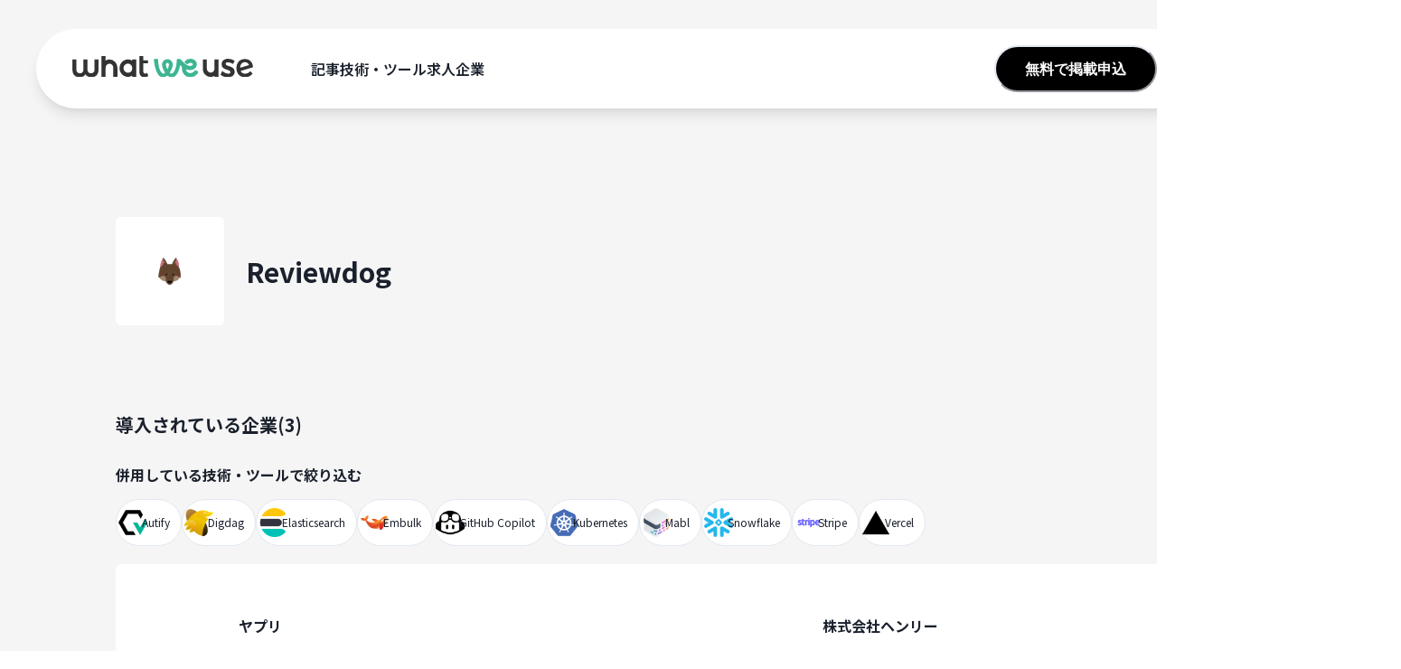

--- FILE ---
content_type: text/html; charset=utf-8
request_url: https://whatweuse.dev/tool/reviewdog
body_size: 17523
content:
<!DOCTYPE html><html><head><meta charSet="utf-8"/><meta name="viewport" content="width=device-width"/><title>Reviewdogを採用している企業 - what we use（技術スタックデータベース）</title><meta name="description" content="Reviewdogを技術スタックとして採用している企業一覧です。どのような企業がReviewdogを採用しているか、またReviewdogと一緒にどのような技術を採用しているかを見てみましょう。"/><meta property="og:url" content="https://whatweuse.dev/tool/reviewdog"/><meta property="og:title" content="Reviewdogを採用している企業 - what we use（技術スタックデータベース）"/><meta property="og:site_name" content="what we use"/><meta property="og:description" content="Reviewdogを技術スタックとして採用している企業一覧です。どのような企業がReviewdogを採用しているか、またReviewdogと一緒にどのような技術を採用しているかを見てみましょう。"/><meta property="og:type" content="website"/><meta property="og:image" content="https://haul-whatweuse.s3.ap-northeast-1.amazonaws.com/images/ogp.png"/><link rel="apple-touch-icon" sizes="180x180" href="/favicons/apple-touch-icon.png"/><link rel="icon" type="image/png" sizes="32x32" href="/favicons/favicon-32x32.png"/><link rel="icon" type="image/png" sizes="16x16" href="/favicons/favicon-16x16.png"/><link rel="manifest" href="/favicons/site.webmanifest"/><link rel="mask-icon" href="/favicons/safari-pinned-tab.svg" color="#000000"/><link rel="shortcut icon" href="/favicons/favicon.ico"/><link rel="stylesheet" href="https://fonts.googleapis.com/earlyaccess/notosansjp.css"/><meta name="msapplication-config" content="/favicons/browserconfig.xml"/><meta name="twitter:card" content="summary_large_image"/><meta name="twitter:site" content="@whatweuse"/><meta name="twitter:title" content="Reviewdogを採用している企業 - what we use（技術スタックデータベース）"/><meta name="twitter:description" content="Reviewdogを技術スタックとして採用している企業一覧です。どのような企業がReviewdogを採用しているか、またReviewdogと一緒にどのような技術を採用しているかを見てみましょう。"/><meta name="twitter:image" content="https://haul-whatweuse.s3.ap-northeast-1.amazonaws.com/images/ogp.png"/><meta name="next-head-count" content="23"/><noscript data-n-css=""></noscript><script defer="" nomodule="" src="/_next/static/chunks/polyfills-78c92fac7aa8fdd8.js"></script><script src="/_next/static/chunks/webpack-62c02dad1a6a4cb4.js" defer=""></script><script src="/_next/static/chunks/framework-afcfaba290577de3.js" defer=""></script><script src="/_next/static/chunks/main-e01ee3a7ae4589a7.js" defer=""></script><script src="/_next/static/chunks/pages/_app-41f47447ec9f8039.js" defer=""></script><script src="/_next/static/chunks/875-d0c85f8d846be9db.js" defer=""></script><script src="/_next/static/chunks/165-d62c51a9d49a0a07.js" defer=""></script><script src="/_next/static/chunks/331-a6f88bc16994d9c9.js" defer=""></script><script src="/_next/static/chunks/209-0cd03b14b6fa254d.js" defer=""></script><script src="/_next/static/chunks/pages/tool/%5Bcode%5D-c4be784c5ce2384f.js" defer=""></script><script src="/_next/static/iZhpzQua_MyJyYBS4fy8D/_buildManifest.js" defer=""></script><script src="/_next/static/iZhpzQua_MyJyYBS4fy8D/_ssgManifest.js" defer=""></script></head><body><div id="__next"><style data-emotion="css-global bpoo1g">:host,:root,[data-theme]{--chakra-ring-inset:var(--chakra-empty,/*!*/ /*!*/);--chakra-ring-offset-width:0px;--chakra-ring-offset-color:#fff;--chakra-ring-color:rgba(66, 153, 225, 0.6);--chakra-ring-offset-shadow:0 0 #0000;--chakra-ring-shadow:0 0 #0000;--chakra-space-x-reverse:0;--chakra-space-y-reverse:0;--chakra-colors-transparent:transparent;--chakra-colors-current:currentColor;--chakra-colors-black:#000000;--chakra-colors-white:#FFFFFF;--chakra-colors-whiteAlpha-50:rgba(255, 255, 255, 0.04);--chakra-colors-whiteAlpha-100:rgba(255, 255, 255, 0.06);--chakra-colors-whiteAlpha-200:rgba(255, 255, 255, 0.08);--chakra-colors-whiteAlpha-300:rgba(255, 255, 255, 0.16);--chakra-colors-whiteAlpha-400:rgba(255, 255, 255, 0.24);--chakra-colors-whiteAlpha-500:rgba(255, 255, 255, 0.36);--chakra-colors-whiteAlpha-600:rgba(255, 255, 255, 0.48);--chakra-colors-whiteAlpha-700:rgba(255, 255, 255, 0.64);--chakra-colors-whiteAlpha-800:rgba(255, 255, 255, 0.80);--chakra-colors-whiteAlpha-900:rgba(255, 255, 255, 0.92);--chakra-colors-blackAlpha-50:rgba(0, 0, 0, 0.04);--chakra-colors-blackAlpha-100:rgba(0, 0, 0, 0.06);--chakra-colors-blackAlpha-200:rgba(0, 0, 0, 0.08);--chakra-colors-blackAlpha-300:rgba(0, 0, 0, 0.16);--chakra-colors-blackAlpha-400:rgba(0, 0, 0, 0.24);--chakra-colors-blackAlpha-500:rgba(0, 0, 0, 0.36);--chakra-colors-blackAlpha-600:rgba(0, 0, 0, 0.48);--chakra-colors-blackAlpha-700:rgba(0, 0, 0, 0.64);--chakra-colors-blackAlpha-800:rgba(0, 0, 0, 0.80);--chakra-colors-blackAlpha-900:rgba(0, 0, 0, 0.92);--chakra-colors-gray-50:#F7FAFC;--chakra-colors-gray-100:#EDF2F7;--chakra-colors-gray-200:#E2E8F0;--chakra-colors-gray-300:#CBD5E0;--chakra-colors-gray-400:#A0AEC0;--chakra-colors-gray-500:#718096;--chakra-colors-gray-600:#4A5568;--chakra-colors-gray-700:#2D3748;--chakra-colors-gray-800:#1A202C;--chakra-colors-gray-900:#171923;--chakra-colors-red-50:#FFF5F5;--chakra-colors-red-100:#FED7D7;--chakra-colors-red-200:#FEB2B2;--chakra-colors-red-300:#FC8181;--chakra-colors-red-400:#F56565;--chakra-colors-red-500:#E53E3E;--chakra-colors-red-600:#C53030;--chakra-colors-red-700:#9B2C2C;--chakra-colors-red-800:#822727;--chakra-colors-red-900:#63171B;--chakra-colors-orange-50:#FFFAF0;--chakra-colors-orange-100:#FEEBC8;--chakra-colors-orange-200:#FBD38D;--chakra-colors-orange-300:#F6AD55;--chakra-colors-orange-400:#ED8936;--chakra-colors-orange-500:#DD6B20;--chakra-colors-orange-600:#C05621;--chakra-colors-orange-700:#9C4221;--chakra-colors-orange-800:#7B341E;--chakra-colors-orange-900:#652B19;--chakra-colors-yellow-50:#FFFFF0;--chakra-colors-yellow-100:#FEFCBF;--chakra-colors-yellow-200:#FAF089;--chakra-colors-yellow-300:#F6E05E;--chakra-colors-yellow-400:#ECC94B;--chakra-colors-yellow-500:#D69E2E;--chakra-colors-yellow-600:#B7791F;--chakra-colors-yellow-700:#975A16;--chakra-colors-yellow-800:#744210;--chakra-colors-yellow-900:#5F370E;--chakra-colors-green-50:#F0F5F3;--chakra-colors-green-100:#AEDFCF;--chakra-colors-green-200:#78CAB1;--chakra-colors-green-300:#3DB592;--chakra-colors-green-400:#00A57E;--chakra-colors-green-500:#00946B;--chakra-colors-green-600:#00875F;--chakra-colors-green-700:#007751;--chakra-colors-green-800:#006744;--chakra-colors-green-900:#004B2A;--chakra-colors-teal-50:#E6FFFA;--chakra-colors-teal-100:#B2F5EA;--chakra-colors-teal-200:#81E6D9;--chakra-colors-teal-300:#4FD1C5;--chakra-colors-teal-400:#38B2AC;--chakra-colors-teal-500:#319795;--chakra-colors-teal-600:#2C7A7B;--chakra-colors-teal-700:#285E61;--chakra-colors-teal-800:#234E52;--chakra-colors-teal-900:#1D4044;--chakra-colors-blue-50:#ebf8ff;--chakra-colors-blue-100:#bee3f8;--chakra-colors-blue-200:#90cdf4;--chakra-colors-blue-300:#63b3ed;--chakra-colors-blue-400:#4299e1;--chakra-colors-blue-500:#3182ce;--chakra-colors-blue-600:#2b6cb0;--chakra-colors-blue-700:#2c5282;--chakra-colors-blue-800:#2a4365;--chakra-colors-blue-900:#1A365D;--chakra-colors-cyan-50:#EDFDFD;--chakra-colors-cyan-100:#C4F1F9;--chakra-colors-cyan-200:#9DECF9;--chakra-colors-cyan-300:#76E4F7;--chakra-colors-cyan-400:#0BC5EA;--chakra-colors-cyan-500:#00B5D8;--chakra-colors-cyan-600:#00A3C4;--chakra-colors-cyan-700:#0987A0;--chakra-colors-cyan-800:#086F83;--chakra-colors-cyan-900:#065666;--chakra-colors-purple-50:#FAF5FF;--chakra-colors-purple-100:#E9D8FD;--chakra-colors-purple-200:#D6BCFA;--chakra-colors-purple-300:#B794F4;--chakra-colors-purple-400:#9F7AEA;--chakra-colors-purple-500:#805AD5;--chakra-colors-purple-600:#6B46C1;--chakra-colors-purple-700:#553C9A;--chakra-colors-purple-800:#44337A;--chakra-colors-purple-900:#322659;--chakra-colors-pink-50:#FFF5F7;--chakra-colors-pink-100:#FED7E2;--chakra-colors-pink-200:#FBB6CE;--chakra-colors-pink-300:#F687B3;--chakra-colors-pink-400:#ED64A6;--chakra-colors-pink-500:#D53F8C;--chakra-colors-pink-600:#B83280;--chakra-colors-pink-700:#97266D;--chakra-colors-pink-800:#702459;--chakra-colors-pink-900:#521B41;--chakra-colors-x-500:#000000;--chakra-colors-facebook-500:rgba(8, 102, 255, 0.80);--chakra-borders-none:0;--chakra-borders-1px:1px solid;--chakra-borders-2px:2px solid;--chakra-borders-4px:4px solid;--chakra-borders-8px:8px solid;--chakra-fonts-heading:Noto Sans JP,sans-serif;--chakra-fonts-body:Noto Sans JP,sans-serif;--chakra-fonts-mono:SFMono-Regular,Menlo,Monaco,Consolas,"Liberation Mono","Courier New",monospace;--chakra-fontSizes-3xs:0.45rem;--chakra-fontSizes-2xs:0.625rem;--chakra-fontSizes-xs:0.75rem;--chakra-fontSizes-sm:0.875rem;--chakra-fontSizes-md:1rem;--chakra-fontSizes-lg:1.125rem;--chakra-fontSizes-xl:1.25rem;--chakra-fontSizes-2xl:1.5rem;--chakra-fontSizes-3xl:1.875rem;--chakra-fontSizes-4xl:2.25rem;--chakra-fontSizes-5xl:3rem;--chakra-fontSizes-6xl:3.75rem;--chakra-fontSizes-7xl:4.5rem;--chakra-fontSizes-8xl:6rem;--chakra-fontSizes-9xl:8rem;--chakra-fontWeights-hairline:100;--chakra-fontWeights-thin:200;--chakra-fontWeights-light:300;--chakra-fontWeights-normal:400;--chakra-fontWeights-medium:500;--chakra-fontWeights-semibold:600;--chakra-fontWeights-bold:700;--chakra-fontWeights-extrabold:800;--chakra-fontWeights-black:900;--chakra-letterSpacings-tighter:-0.05em;--chakra-letterSpacings-tight:-0.025em;--chakra-letterSpacings-normal:0;--chakra-letterSpacings-wide:0.025em;--chakra-letterSpacings-wider:0.05em;--chakra-letterSpacings-widest:0.1em;--chakra-lineHeights-3:.75rem;--chakra-lineHeights-4:1rem;--chakra-lineHeights-5:1.25rem;--chakra-lineHeights-6:1.5rem;--chakra-lineHeights-7:1.75rem;--chakra-lineHeights-8:2rem;--chakra-lineHeights-9:2.25rem;--chakra-lineHeights-10:2.5rem;--chakra-lineHeights-normal:normal;--chakra-lineHeights-none:1;--chakra-lineHeights-shorter:1.25;--chakra-lineHeights-short:1.375;--chakra-lineHeights-base:1.5;--chakra-lineHeights-tall:1.625;--chakra-lineHeights-taller:2;--chakra-radii-none:0;--chakra-radii-sm:0.125rem;--chakra-radii-base:0.25rem;--chakra-radii-md:0.375rem;--chakra-radii-lg:0.5rem;--chakra-radii-xl:0.75rem;--chakra-radii-2xl:1rem;--chakra-radii-3xl:1.5rem;--chakra-radii-full:9999px;--chakra-space-1:0.25rem;--chakra-space-2:0.5rem;--chakra-space-3:0.75rem;--chakra-space-4:1rem;--chakra-space-5:1.25rem;--chakra-space-6:1.5rem;--chakra-space-7:1.75rem;--chakra-space-8:2rem;--chakra-space-9:2.25rem;--chakra-space-10:2.5rem;--chakra-space-12:3rem;--chakra-space-14:3.5rem;--chakra-space-16:4rem;--chakra-space-20:5rem;--chakra-space-24:6rem;--chakra-space-28:7rem;--chakra-space-32:8rem;--chakra-space-36:9rem;--chakra-space-40:10rem;--chakra-space-44:11rem;--chakra-space-48:12rem;--chakra-space-52:13rem;--chakra-space-56:14rem;--chakra-space-60:15rem;--chakra-space-64:16rem;--chakra-space-72:18rem;--chakra-space-80:20rem;--chakra-space-96:24rem;--chakra-space-px:1px;--chakra-space-0-5:0.125rem;--chakra-space-1-5:0.375rem;--chakra-space-2-5:0.625rem;--chakra-space-3-5:0.875rem;--chakra-shadows-xs:0 0 0 1px rgba(0, 0, 0, 0.05);--chakra-shadows-sm:0 1px 2px 0 rgba(0, 0, 0, 0.05);--chakra-shadows-base:0 1px 3px 0 rgba(0, 0, 0, 0.1),0 1px 2px 0 rgba(0, 0, 0, 0.06);--chakra-shadows-md:0 4px 6px -1px rgba(0, 0, 0, 0.1),0 2px 4px -1px rgba(0, 0, 0, 0.06);--chakra-shadows-lg:0 10px 15px -3px rgba(0, 0, 0, 0.1),0 4px 6px -2px rgba(0, 0, 0, 0.05);--chakra-shadows-xl:0 20px 25px -5px rgba(0, 0, 0, 0.1),0 10px 10px -5px rgba(0, 0, 0, 0.04);--chakra-shadows-2xl:0 25px 50px -12px rgba(0, 0, 0, 0.25);--chakra-shadows-outline:0 0 0 3px rgba(66, 153, 225, 0.6);--chakra-shadows-inner:inset 0 2px 4px 0 rgba(0,0,0,0.06);--chakra-shadows-none:none;--chakra-shadows-dark-lg:rgba(0, 0, 0, 0.1) 0px 0px 0px 1px,rgba(0, 0, 0, 0.2) 0px 5px 10px,rgba(0, 0, 0, 0.4) 0px 15px 40px;--chakra-sizes-1:0.25rem;--chakra-sizes-2:0.5rem;--chakra-sizes-3:0.75rem;--chakra-sizes-4:1rem;--chakra-sizes-5:1.25rem;--chakra-sizes-6:1.5rem;--chakra-sizes-7:1.75rem;--chakra-sizes-8:2rem;--chakra-sizes-9:2.25rem;--chakra-sizes-10:2.5rem;--chakra-sizes-12:3rem;--chakra-sizes-14:3.5rem;--chakra-sizes-16:4rem;--chakra-sizes-20:5rem;--chakra-sizes-24:6rem;--chakra-sizes-28:7rem;--chakra-sizes-32:8rem;--chakra-sizes-36:9rem;--chakra-sizes-40:10rem;--chakra-sizes-44:11rem;--chakra-sizes-48:12rem;--chakra-sizes-52:13rem;--chakra-sizes-56:14rem;--chakra-sizes-60:15rem;--chakra-sizes-64:16rem;--chakra-sizes-72:18rem;--chakra-sizes-80:20rem;--chakra-sizes-96:24rem;--chakra-sizes-px:1px;--chakra-sizes-0-5:0.125rem;--chakra-sizes-1-5:0.375rem;--chakra-sizes-2-5:0.625rem;--chakra-sizes-3-5:0.875rem;--chakra-sizes-max:max-content;--chakra-sizes-min:min-content;--chakra-sizes-full:100%;--chakra-sizes-3xs:14rem;--chakra-sizes-2xs:16rem;--chakra-sizes-xs:20rem;--chakra-sizes-sm:24rem;--chakra-sizes-md:28rem;--chakra-sizes-lg:32rem;--chakra-sizes-xl:36rem;--chakra-sizes-2xl:42rem;--chakra-sizes-3xl:48rem;--chakra-sizes-4xl:56rem;--chakra-sizes-5xl:64rem;--chakra-sizes-6xl:72rem;--chakra-sizes-7xl:80rem;--chakra-sizes-8xl:90rem;--chakra-sizes-prose:60ch;--chakra-sizes-container-sm:640px;--chakra-sizes-container-md:768px;--chakra-sizes-container-lg:1024px;--chakra-sizes-container-xl:1280px;--chakra-zIndices-hide:-1;--chakra-zIndices-auto:auto;--chakra-zIndices-base:0;--chakra-zIndices-docked:10;--chakra-zIndices-dropdown:1000;--chakra-zIndices-sticky:1100;--chakra-zIndices-banner:1200;--chakra-zIndices-overlay:1300;--chakra-zIndices-modal:1400;--chakra-zIndices-popover:1500;--chakra-zIndices-skipLink:1600;--chakra-zIndices-toast:1700;--chakra-zIndices-tooltip:1800;--chakra-transition-property-common:background-color,border-color,color,fill,stroke,opacity,box-shadow,transform;--chakra-transition-property-colors:background-color,border-color,color,fill,stroke;--chakra-transition-property-dimensions:width,height;--chakra-transition-property-position:left,right,top,bottom;--chakra-transition-property-background:background-color,background-image,background-position;--chakra-transition-easing-ease-in:cubic-bezier(0.4, 0, 1, 1);--chakra-transition-easing-ease-out:cubic-bezier(0, 0, 0.2, 1);--chakra-transition-easing-ease-in-out:cubic-bezier(0.4, 0, 0.2, 1);--chakra-transition-duration-ultra-fast:50ms;--chakra-transition-duration-faster:100ms;--chakra-transition-duration-fast:150ms;--chakra-transition-duration-normal:200ms;--chakra-transition-duration-slow:300ms;--chakra-transition-duration-slower:400ms;--chakra-transition-duration-ultra-slow:500ms;--chakra-blur-none:0;--chakra-blur-sm:4px;--chakra-blur-base:8px;--chakra-blur-md:12px;--chakra-blur-lg:16px;--chakra-blur-xl:24px;--chakra-blur-2xl:40px;--chakra-blur-3xl:64px;--chakra-breakpoints-base:0px;--chakra-breakpoints-sm:480px;--chakra-breakpoints-md:1280px;--chakra-breakpoints-lg:1920px;--chakra-breakpoints-xl:80em;--chakra-breakpoints-2xl:96em;}.chakra-ui-light :host:not([data-theme]),.chakra-ui-light :root:not([data-theme]),.chakra-ui-light [data-theme]:not([data-theme]),[data-theme=light] :host:not([data-theme]),[data-theme=light] :root:not([data-theme]),[data-theme=light] [data-theme]:not([data-theme]),:host[data-theme=light],:root[data-theme=light],[data-theme][data-theme=light]{--chakra-colors-chakra-body-text:var(--chakra-colors-gray-800);--chakra-colors-chakra-body-bg:var(--chakra-colors-white);--chakra-colors-chakra-border-color:var(--chakra-colors-gray-200);--chakra-colors-chakra-inverse-text:var(--chakra-colors-white);--chakra-colors-chakra-subtle-bg:var(--chakra-colors-gray-100);--chakra-colors-chakra-subtle-text:var(--chakra-colors-gray-600);--chakra-colors-chakra-placeholder-color:var(--chakra-colors-gray-500);}.chakra-ui-dark :host:not([data-theme]),.chakra-ui-dark :root:not([data-theme]),.chakra-ui-dark [data-theme]:not([data-theme]),[data-theme=dark] :host:not([data-theme]),[data-theme=dark] :root:not([data-theme]),[data-theme=dark] [data-theme]:not([data-theme]),:host[data-theme=dark],:root[data-theme=dark],[data-theme][data-theme=dark]{--chakra-colors-chakra-body-text:var(--chakra-colors-whiteAlpha-900);--chakra-colors-chakra-body-bg:var(--chakra-colors-gray-800);--chakra-colors-chakra-border-color:var(--chakra-colors-whiteAlpha-300);--chakra-colors-chakra-inverse-text:var(--chakra-colors-gray-800);--chakra-colors-chakra-subtle-bg:var(--chakra-colors-gray-700);--chakra-colors-chakra-subtle-text:var(--chakra-colors-gray-400);--chakra-colors-chakra-placeholder-color:var(--chakra-colors-whiteAlpha-400);}</style><style data-emotion="css-global fubdgu">html{line-height:1.5;-webkit-text-size-adjust:100%;font-family:system-ui,sans-serif;-webkit-font-smoothing:antialiased;text-rendering:optimizeLegibility;-moz-osx-font-smoothing:grayscale;touch-action:manipulation;}body{position:relative;min-height:100%;margin:0;font-feature-settings:"kern";}:where(*, *::before, *::after){border-width:0;border-style:solid;box-sizing:border-box;word-wrap:break-word;}main{display:block;}hr{border-top-width:1px;box-sizing:content-box;height:0;overflow:visible;}:where(pre, code, kbd,samp){font-family:SFMono-Regular,Menlo,Monaco,Consolas,monospace;font-size:1em;}a{background-color:transparent;color:inherit;-webkit-text-decoration:inherit;text-decoration:inherit;}abbr[title]{border-bottom:none;-webkit-text-decoration:underline;text-decoration:underline;-webkit-text-decoration:underline dotted;-webkit-text-decoration:underline dotted;text-decoration:underline dotted;}:where(b, strong){font-weight:bold;}small{font-size:80%;}:where(sub,sup){font-size:75%;line-height:0;position:relative;vertical-align:baseline;}sub{bottom:-0.25em;}sup{top:-0.5em;}img{border-style:none;}:where(button, input, optgroup, select, textarea){font-family:inherit;font-size:100%;line-height:1.15;margin:0;}:where(button, input){overflow:visible;}:where(button, select){text-transform:none;}:where(
          button::-moz-focus-inner,
          [type="button"]::-moz-focus-inner,
          [type="reset"]::-moz-focus-inner,
          [type="submit"]::-moz-focus-inner
        ){border-style:none;padding:0;}fieldset{padding:0.35em 0.75em 0.625em;}legend{box-sizing:border-box;color:inherit;display:table;max-width:100%;padding:0;white-space:normal;}progress{vertical-align:baseline;}textarea{overflow:auto;}:where([type="checkbox"], [type="radio"]){box-sizing:border-box;padding:0;}input[type="number"]::-webkit-inner-spin-button,input[type="number"]::-webkit-outer-spin-button{-webkit-appearance:none!important;}input[type="number"]{-moz-appearance:textfield;}input[type="search"]{-webkit-appearance:textfield;outline-offset:-2px;}input[type="search"]::-webkit-search-decoration{-webkit-appearance:none!important;}::-webkit-file-upload-button{-webkit-appearance:button;font:inherit;}details{display:block;}summary{display:-webkit-box;display:-webkit-list-item;display:-ms-list-itembox;display:list-item;}template{display:none;}[hidden]{display:none!important;}:where(
          blockquote,
          dl,
          dd,
          h1,
          h2,
          h3,
          h4,
          h5,
          h6,
          hr,
          figure,
          p,
          pre
        ){margin:0;}button{background:transparent;padding:0;}fieldset{margin:0;padding:0;}:where(ol, ul){margin:0;padding:0;}textarea{resize:vertical;}:where(button, [role="button"]){cursor:pointer;}button::-moz-focus-inner{border:0!important;}table{border-collapse:collapse;}:where(h1, h2, h3, h4, h5, h6){font-size:inherit;font-weight:inherit;}:where(button, input, optgroup, select, textarea){padding:0;line-height:inherit;color:inherit;}:where(img, svg, video, canvas, audio, iframe, embed, object){display:block;}:where(img, video){max-width:100%;height:auto;}[data-js-focus-visible] :focus:not([data-focus-visible-added]):not(
          [data-focus-visible-disabled]
        ){outline:none;box-shadow:none;}select::-ms-expand{display:none;}:root,:host{--chakra-vh:100vh;}@supports (height: -webkit-fill-available){:root,:host{--chakra-vh:-webkit-fill-available;}}@supports (height: -moz-fill-available){:root,:host{--chakra-vh:-moz-fill-available;}}@supports (height: 100dvh){:root,:host{--chakra-vh:100dvh;}}</style><style data-emotion="css-global 1cgn62j">body{font-family:var(--chakra-fonts-body);color:var(--chakra-colors-chakra-body-text);background:var(--chakra-colors-chakra-body-bg);transition-property:background-color;transition-duration:var(--chakra-transition-duration-normal);line-height:var(--chakra-lineHeights-base);}*::-webkit-input-placeholder{color:var(--chakra-colors-chakra-placeholder-color);}*::-moz-placeholder{color:var(--chakra-colors-chakra-placeholder-color);}*:-ms-input-placeholder{color:var(--chakra-colors-chakra-placeholder-color);}*::placeholder{color:var(--chakra-colors-chakra-placeholder-color);}*,*::before,::after{border-color:var(--chakra-colors-chakra-border-color);}</style><style data-emotion="css xv6nhg">.css-xv6nhg{display:grid;grid-template-rows:auto 1fr auto;grid-template-columns:100%;min-height:100vh;background:var(--chakra-colors-blackAlpha-50);}</style><div class="css-xv6nhg"><style data-emotion="css 38ymo4">.css-38ymo4{width:100%;padding-top:var(--chakra-space-5);padding-bottom:var(--chakra-space-5);-webkit-padding-start:var(--chakra-space-4);padding-inline-start:var(--chakra-space-4);-webkit-padding-end:var(--chakra-space-4);padding-inline-end:var(--chakra-space-4);position:fixed;z-index:var(--chakra-zIndices-modal);}@media screen and (min-width: 480px){.css-38ymo4{padding-top:var(--chakra-space-8);padding-bottom:var(--chakra-space-8);-webkit-padding-start:var(--chakra-space-4);padding-inline-start:var(--chakra-space-4);-webkit-padding-end:var(--chakra-space-4);padding-inline-end:var(--chakra-space-4);}}@media screen and (min-width: 1280px){.css-38ymo4{-webkit-padding-start:var(--chakra-space-10);padding-inline-start:var(--chakra-space-10);-webkit-padding-end:var(--chakra-space-10);padding-inline-end:var(--chakra-space-10);}}@media screen and (min-width: 1920px){.css-38ymo4{-webkit-padding-start:var(--chakra-space-10);padding-inline-start:var(--chakra-space-10);-webkit-padding-end:var(--chakra-space-10);padding-inline-end:var(--chakra-space-10);}}</style><div class="css-38ymo4"><div class="chakra-slide" style="position:fixed;right:0;top:0;bottom:0;width:100%;transform:translateX(100%) translateY(0px) translateZ(0)"><style data-emotion="css qhb3ez">.css-qhb3ez{display:-webkit-box;display:-webkit-flex;display:-ms-flexbox;display:flex;-webkit-flex-direction:column;-ms-flex-direction:column;flex-direction:column;position:fixed;height:100%;width:300px;top:0px;right:0px;background:#333333;color:var(--chakra-colors-white);padding:var(--chakra-space-10);overflow-y:auto;}</style><div class="css-qhb3ez"><style data-emotion="css 69i1ev">.css-69i1ev{display:-webkit-box;display:-webkit-flex;display:-ms-flexbox;display:flex;-webkit-box-pack:justify;-webkit-justify-content:space-between;justify-content:space-between;-webkit-align-items:center;-webkit-box-align:center;-ms-flex-align:center;align-items:center;}</style><div class="css-69i1ev"><style data-emotion="css f7an63">.css-f7an63{font-weight:var(--chakra-fontWeights-extrabold);font-size:var(--chakra-fontSizes-xl);}</style><p class="chakra-text css-f7an63">MENU</p><style data-emotion="css onkibi">.css-onkibi{width:1em;height:1em;display:inline-block;line-height:1em;-webkit-flex-shrink:0;-ms-flex-negative:0;flex-shrink:0;color:currentColor;vertical-align:middle;}</style><svg viewBox="0 0 24 24" focusable="false" class="chakra-icon css-onkibi"><path fill="currentColor" d="M.439,21.44a1.5,1.5,0,0,0,2.122,2.121L11.823,14.3a.25.25,0,0,1,.354,0l9.262,9.263a1.5,1.5,0,1,0,2.122-2.121L14.3,12.177a.25.25,0,0,1,0-.354l9.263-9.262A1.5,1.5,0,0,0,21.439.44L12.177,9.7a.25.25,0,0,1-.354,0L2.561.44A1.5,1.5,0,0,0,.439,2.561L9.7,11.823a.25.25,0,0,1,0,.354Z"></path></svg></div><style data-emotion="css 2ka7ta">.css-2ka7ta{display:-webkit-box;display:-webkit-flex;display:-ms-flexbox;display:flex;-webkit-flex-direction:column;-ms-flex-direction:column;flex-direction:column;gap:0.5rem;margin-top:var(--chakra-space-6);}</style><div class="chakra-stack css-2ka7ta"><style data-emotion="css izx4fb">.css-izx4fb{display:-webkit-box;display:-webkit-flex;display:-ms-flexbox;display:flex;-webkit-flex-direction:column;-ms-flex-direction:column;flex-direction:column;gap:0.5rem;margin-top:var(--chakra-space-2);margin-bottom:var(--chakra-space-2);}</style><div class="chakra-stack css-izx4fb"><style data-emotion="css 722v25">.css-722v25{font-weight:var(--chakra-fontWeights-bold);}</style><p class="chakra-text css-722v25">記事</p><a href="/article"><style data-emotion="css wmr2s7">.css-wmr2s7{display:-webkit-box;display:-webkit-flex;display:-ms-flexbox;display:flex;-webkit-box-pack:justify;-webkit-justify-content:space-between;justify-content:space-between;margin-left:var(--chakra-space-3);margin-bottom:var(--chakra-space-1);}</style><div class="css-wmr2s7"><style data-emotion="css itvw0n">.css-itvw0n{font-size:var(--chakra-fontSizes-sm);}</style><p class="chakra-text css-itvw0n">最新の記事</p><style data-emotion="css st5kr0">.css-st5kr0{display:-webkit-box;display:-webkit-flex;display:-ms-flexbox;display:flex;height:var(--chakra-sizes-5);width:var(--chakra-sizes-5);padding:var(--chakra-space-1);font-size:var(--chakra-fontSizes-sm);background:var(--chakra-colors-white);border-radius:100%;-webkit-align-items:center;-webkit-box-align:center;-ms-flex-align:center;align-items:center;}</style><div class="css-st5kr0"><style data-emotion="css 16x30j5">.css-16x30j5{width:1em;height:1em;display:inline-block;line-height:1em;-webkit-flex-shrink:0;-ms-flex-negative:0;flex-shrink:0;color:var(--chakra-colors-blackAlpha-800);vertical-align:middle;margin-right:var(--chakra-space-3);}</style><svg viewBox="0 0 24 24" focusable="false" class="chakra-icon css-16x30j5"><path fill="currentColor" d="M10 6L8.59 7.41 13.17 12l-4.58 4.59L10 18l6-6z"></path></svg></div></div></a></div><div class="chakra-stack css-izx4fb"><p class="chakra-text css-722v25">技術・ツール</p><a href="/tool"><div class="css-wmr2s7"><p class="chakra-text css-itvw0n">技術・ツールから企業検索</p><div class="css-st5kr0"><svg viewBox="0 0 24 24" focusable="false" class="chakra-icon css-16x30j5"><path fill="currentColor" d="M10 6L8.59 7.41 13.17 12l-4.58 4.59L10 18l6-6z"></path></svg></div></div></a></div><div class="chakra-stack css-izx4fb"><p class="chakra-text css-722v25">企業</p><a href="/company"><div class="css-wmr2s7"><p class="chakra-text css-itvw0n">企業検索</p><div class="css-st5kr0"><svg viewBox="0 0 24 24" focusable="false" class="chakra-icon css-16x30j5"><path fill="currentColor" d="M10 6L8.59 7.41 13.17 12l-4.58 4.59L10 18l6-6z"></path></svg></div></div></a><a href="/job"><div class="css-wmr2s7"><p class="chakra-text css-itvw0n">求人検索</p><div class="css-st5kr0"><svg viewBox="0 0 24 24" focusable="false" class="chakra-icon css-16x30j5"><path fill="currentColor" d="M10 6L8.59 7.41 13.17 12l-4.58 4.59L10 18l6-6z"></path></svg></div></div></a></div><div class="chakra-stack css-izx4fb"><p class="chakra-text css-722v25">その他</p><a href="/description"><div class="css-wmr2s7"><p class="chakra-text css-itvw0n">what we useとは</p><div class="css-st5kr0"><svg viewBox="0 0 24 24" focusable="false" class="chakra-icon css-16x30j5"><path fill="currentColor" d="M10 6L8.59 7.41 13.17 12l-4.58 4.59L10 18l6-6z"></path></svg></div></div></a><a href="https://forms.gle/NpmDk6c2sCUUdMnM7"><div class="css-wmr2s7"><p class="chakra-text css-itvw0n">利用掲載(無料)</p><div class="css-st5kr0"><svg viewBox="0 0 24 24" focusable="false" class="chakra-icon css-16x30j5"><path fill="currentColor" d="M10 6L8.59 7.41 13.17 12l-4.58 4.59L10 18l6-6z"></path></svg></div></div></a></div></div><style data-emotion="css rnrgf4">.css-rnrgf4{opacity:0.6;border:0;border-color:inherit;border-style:solid;border-bottom-width:1px;width:100%;margin-top:var(--chakra-space-6);margin-bottom:var(--chakra-space-6);}</style><hr aria-orientation="horizontal" class="chakra-divider css-rnrgf4"/><style data-emotion="css 1jx0in4">.css-1jx0in4{display:-webkit-box;display:-webkit-flex;display:-ms-flexbox;display:flex;-webkit-flex-direction:column;-ms-flex-direction:column;flex-direction:column;gap:0.5rem;margin-bottom:var(--chakra-space-5);}</style><div class="chakra-stack css-1jx0in4"><a target="_blank" href="https://agate-lark-d52.notion.site/what-we-use-2e8d34a85b8c8030936fd31aaae7f3da?source=copy_link"><style data-emotion="css 1eeqa0f">.css-1eeqa0f{display:-webkit-box;display:-webkit-flex;display:-ms-flexbox;display:flex;-webkit-box-pack:justify;-webkit-justify-content:space-between;justify-content:space-between;margin-left:var(--chakra-space-3);font-weight:var(--chakra-fontWeights-bold);}</style><div class="css-1eeqa0f"><p class="chakra-text css-itvw0n">利用規約</p></div></a><a target="_blank" href="https://agate-lark-d52.notion.site/2e8d34a85b8c803c9f6af94f8374b8f6"><div class="css-1eeqa0f"><p class="chakra-text css-itvw0n">プライバシーポリシー</p></div></a><a target="_blank" href="https://www.hrbrain.co.jp/company"><div class="css-1eeqa0f"><p class="chakra-text css-itvw0n">運営会社</p></div></a></div><p class="chakra-text css-itvw0n"> © 2026 HRBrain, Inc.</p></div></div><style data-emotion="css 1f0hwje">.css-1f0hwje{display:-webkit-box;display:-webkit-flex;display:-ms-flexbox;display:flex;-webkit-box-pack:justify;-webkit-justify-content:space-between;justify-content:space-between;box-shadow:var(--chakra-shadows-lg);border-radius:var(--chakra-radii-full);background:var(--chakra-colors-white);-webkit-padding-start:var(--chakra-space-8);padding-inline-start:var(--chakra-space-8);-webkit-padding-end:var(--chakra-space-8);padding-inline-end:var(--chakra-space-8);padding-top:var(--chakra-space-4);padding-bottom:var(--chakra-space-4);-webkit-align-items:center;-webkit-box-align:center;-ms-flex-align:center;align-items:center;}@media screen and (min-width: 480px){.css-1f0hwje{-webkit-padding-start:var(--chakra-space-8);padding-inline-start:var(--chakra-space-8);-webkit-padding-end:var(--chakra-space-8);padding-inline-end:var(--chakra-space-8);padding-top:var(--chakra-space-4);padding-bottom:var(--chakra-space-4);}}@media screen and (min-width: 1280px){.css-1f0hwje{-webkit-padding-start:var(--chakra-space-10);padding-inline-start:var(--chakra-space-10);-webkit-padding-end:var(--chakra-space-10);padding-inline-end:var(--chakra-space-10);padding-top:var(--chakra-space-4);padding-bottom:var(--chakra-space-4);}}</style><div class="css-1f0hwje"><div class="css-0"><style data-emotion="css 70qvj9">.css-70qvj9{display:-webkit-box;display:-webkit-flex;display:-ms-flexbox;display:flex;-webkit-align-items:center;-webkit-box-align:center;-ms-flex-align:center;align-items:center;}</style><div class="css-70qvj9"><div class="css-0"><a href="/"><style data-emotion="css 1vbeowu">.css-1vbeowu{width:140px;}@media screen and (min-width: 1280px){.css-1vbeowu{width:200px;}}</style><img alt="what-we-use" src="/_next/static/media/logo.7913ff8f.svg" class="chakra-image css-1vbeowu"/></a></div><style data-emotion="css kqh3dx">.css-kqh3dx{display:none;-webkit-flex-direction:row;-ms-flex-direction:row;flex-direction:row;gap:var(--chakra-space-12);margin-left:var(--chakra-space-16);}@media screen and (min-width: 1280px){.css-kqh3dx{display:-webkit-box;display:-webkit-flex;display:-ms-flexbox;display:flex;}}</style><div class="chakra-stack css-kqh3dx"><a href="/article"><style data-emotion="css 2ix4hj">.css-2ix4hj{font-size:var(--chakra-fontSizes-md);font-weight:var(--chakra-fontWeights-semibold);}.css-2ix4hj:hover,.css-2ix4hj[data-hover]{color:var(--chakra-colors-green-500);}</style><p class="chakra-text css-2ix4hj">記事</p></a><a href="/tool"><p class="chakra-text css-2ix4hj">技術・ツール</p></a><a href="/job"><p class="chakra-text css-2ix4hj">求人</p></a><a href="/company"><p class="chakra-text css-2ix4hj">企業</p></a></div></div></div><style data-emotion="css 1vo51gr">.css-1vo51gr{display:none;}@media screen and (min-width: 1280px){.css-1vo51gr{display:-webkit-box;display:-webkit-flex;display:-ms-flexbox;display:flex;}}</style><span class="css-1vo51gr"><a href="https://forms.gle/NpmDk6c2sCUUdMnM7" target="_blank"><style data-emotion="css 1auo9wu">.css-1auo9wu{display:-webkit-inline-box;display:-webkit-inline-flex;display:-ms-inline-flexbox;display:inline-flex;-webkit-appearance:none;-moz-appearance:none;-ms-appearance:none;appearance:none;-webkit-align-items:center;-webkit-box-align:center;-ms-flex-align:center;align-items:center;-webkit-box-pack:center;-ms-flex-pack:center;-webkit-justify-content:center;justify-content:center;-webkit-user-select:none;-moz-user-select:none;-ms-user-select:none;user-select:none;position:relative;white-space:nowrap;vertical-align:middle;outline:2px solid transparent;outline-offset:2px;line-height:1.2;border-radius:var(--chakra-radii-full);font-weight:var(--chakra-fontWeights-semibold);transition-property:var(--chakra-transition-property-common);transition-duration:var(--chakra-transition-duration-normal);height:var(--chakra-sizes-10);min-width:var(--chakra-sizes-10);-webkit-padding-start:var(--chakra-space-8);padding-inline-start:var(--chakra-space-8);-webkit-padding-end:var(--chakra-space-8);padding-inline-end:var(--chakra-space-8);padding-top:var(--chakra-space-6);padding-bottom:var(--chakra-space-6);font-size:var(--chakra-fontSizes-md);background:var(--chakra-colors-black);color:var(--chakra-colors-white);}.css-1auo9wu:focus-visible,.css-1auo9wu[data-focus-visible]{box-shadow:var(--chakra-shadows-outline);}.css-1auo9wu:disabled,.css-1auo9wu[disabled],.css-1auo9wu[aria-disabled=true],.css-1auo9wu[data-disabled]{opacity:0.4;cursor:not-allowed;box-shadow:var(--chakra-shadows-none);}.css-1auo9wu:active,.css-1auo9wu[data-active]{background:var(--chakra-colors-gray-300);}.css-1auo9wu:hover,.css-1auo9wu[data-hover]{background:var(--chakra-colors-green-300);}</style><button type="button" class="chakra-button css-1auo9wu">無料で掲載申込</button></a></span><style data-emotion="css wzmuq7">.css-wzmuq7{width:1em;height:1em;line-height:1em;-webkit-flex-shrink:0;-ms-flex-negative:0;flex-shrink:0;color:currentColor;vertical-align:middle;display:block;font-size:var(--chakra-fontSizes-2xl);}@media screen and (min-width: 1280px){.css-wzmuq7{display:none;}}</style><svg viewBox="0 0 24 24" focusable="false" class="chakra-icon css-wzmuq7"><path fill="currentColor" d="M 3 5 A 1.0001 1.0001 0 1 0 3 7 L 21 7 A 1.0001 1.0001 0 1 0 21 5 L 3 5 z M 3 11 A 1.0001 1.0001 0 1 0 3 13 L 21 13 A 1.0001 1.0001 0 1 0 21 11 L 3 11 z M 3 17 A 1.0001 1.0001 0 1 0 3 19 L 21 19 A 1.0001 1.0001 0 1 0 21 17 L 3 17 z"></path></svg></div></div><style data-emotion="css ltxfjf">.css-ltxfjf{height:160px;width:var(--chakra-sizes-full);}@media screen and (min-width: 480px){.css-ltxfjf{height:240px;}}</style><div class="css-ltxfjf"></div><style data-emotion="css 1uxo9hg">.css-1uxo9hg{width:100%;-webkit-padding-start:var(--chakra-space-5);padding-inline-start:var(--chakra-space-5);-webkit-padding-end:var(--chakra-space-5);padding-inline-end:var(--chakra-space-5);-webkit-margin-start:auto;margin-inline-start:auto;-webkit-margin-end:auto;margin-inline-end:auto;padding-bottom:160px;}@media screen and (min-width: 480px){.css-1uxo9hg{-webkit-padding-start:var(--chakra-space-20);padding-inline-start:var(--chakra-space-20);-webkit-padding-end:var(--chakra-space-20);padding-inline-end:var(--chakra-space-20);padding-bottom:240px;}}@media screen and (min-width: 1280px){.css-1uxo9hg{-webkit-padding-start:var(--chakra-space-32);padding-inline-start:var(--chakra-space-32);-webkit-padding-end:var(--chakra-space-32);padding-inline-end:var(--chakra-space-32);}}@media screen and (min-width: 1920px){.css-1uxo9hg{-webkit-padding-start:var(--chakra-space-80);padding-inline-start:var(--chakra-space-80);-webkit-padding-end:var(--chakra-space-80);padding-inline-end:var(--chakra-space-80);}}</style><div class="css-1uxo9hg"><style data-emotion="css j5rodj">.css-j5rodj{display:-webkit-box;display:-webkit-flex;display:-ms-flexbox;display:flex;margin-bottom:var(--chakra-space-20);-webkit-align-items:center;-webkit-box-align:center;-ms-flex-align:center;align-items:center;}</style><div class="css-j5rodj"><style data-emotion="css 1j91g3p">.css-1j91g3p{background:var(--chakra-colors-white);padding:var(--chakra-space-7);border-radius:var(--chakra-radii-md);margin-right:var(--chakra-space-6);}</style><div class="css-1j91g3p"><style data-emotion="css jsro7x">.css-jsro7x{display:-webkit-box;display:-webkit-flex;display:-ms-flexbox;display:flex;width:var(--chakra-sizes-10);height:var(--chakra-sizes-10);-webkit-align-items:center;-webkit-box-align:center;-ms-flex-align:center;align-items:center;-webkit-box-pack:center;-ms-flex-pack:center;-webkit-justify-content:center;justify-content:center;}@media screen and (min-width: 480px){.css-jsro7x{width:var(--chakra-sizes-16);height:var(--chakra-sizes-16);}}</style><div class="css-jsro7x"><style data-emotion="css 1f9v6x1">.css-1f9v6x1{object-fit:contain;width:var(--chakra-sizes-8);height:var(--chakra-sizes-8);}</style><img alt="reviewdog" class="chakra-image__placeholder css-1f9v6x1" src="/images/noimage/r.png"/></div></div><style data-emotion="css 830txz">.css-830txz{font-family:var(--chakra-fonts-heading);font-weight:var(--chakra-fontWeights-bold);font-size:var(--chakra-fontSizes-3xl);line-height:1.33;}@media screen and (min-width: 96em){.css-830txz{font-size:var(--chakra-fontSizes-4xl);line-height:1.2;}}</style><h1 class="chakra-heading css-830txz">Reviewdog</h1></div><style data-emotion="css k008qs">.css-k008qs{display:-webkit-box;display:-webkit-flex;display:-ms-flexbox;display:flex;}</style><div class="css-k008qs"><div class="css-0"><style data-emotion="css 2hlo1v">.css-2hlo1v{font-family:var(--chakra-fonts-heading);font-weight:var(--chakra-fontWeights-bold);line-height:1.33;font-size:var(--chakra-fontSizes-xl);margin-bottom:var(--chakra-space-8);}@media screen and (min-width: 96em){.css-2hlo1v{line-height:1.2;}}</style><h2 class="chakra-heading css-2hlo1v">導入されている企業(<!-- -->3<!-- -->)</h2><div class="css-0"><style data-emotion="css 1pe52jw">.css-1pe52jw{font-family:var(--chakra-fonts-heading);font-weight:var(--chakra-fontWeights-bold);line-height:1.33;font-size:var(--chakra-fontSizes-md);margin-bottom:var(--chakra-space-4);}@media screen and (min-width: 96em){.css-1pe52jw{line-height:1.2;}}</style><h3 class="chakra-heading css-1pe52jw">併用している技術・ツールで絞り込む</h3><style data-emotion="css qvoxiy">.css-qvoxiy{display:-webkit-box;display:-webkit-flex;display:-ms-flexbox;display:flex;margin-bottom:var(--chakra-space-5);-webkit-align-items:center;-webkit-box-align:center;-ms-flex-align:center;align-items:center;-webkit-box-pack:justify;-webkit-justify-content:space-between;justify-content:space-between;-webkit-box-flex-wrap:wrap;-webkit-flex-wrap:wrap;-ms-flex-wrap:wrap;flex-wrap:wrap;}@media screen and (min-width: 480px){.css-qvoxiy{-webkit-box-flex-wrap:nowrap;-webkit-flex-wrap:nowrap;-ms-flex-wrap:nowrap;flex-wrap:nowrap;}}</style><div class="css-qvoxiy"><style data-emotion="css et3eu1">.css-et3eu1{display:-webkit-box;display:-webkit-flex;display:-ms-flexbox;display:flex;row-gap:var(--chakra-space-2);-webkit-column-gap:var(--chakra-space-4);column-gap:var(--chakra-space-4);-webkit-align-items:center;-webkit-box-align:center;-ms-flex-align:center;align-items:center;-webkit-box-flex-wrap:wrap;-webkit-flex-wrap:wrap;-ms-flex-wrap:wrap;flex-wrap:wrap;}</style><div class="css-et3eu1"><style data-emotion="css 1xipn7m">.css-1xipn7m{display:-webkit-inline-box;display:-webkit-inline-flex;display:-ms-inline-flexbox;display:inline-flex;-webkit-align-items:center;-webkit-box-align:center;-ms-flex-align:center;align-items:center;-webkit-padding-start:var(--chakra-space-3);padding-inline-start:var(--chakra-space-3);-webkit-padding-end:var(--chakra-space-3);padding-inline-end:var(--chakra-space-3);padding-top:var(--chakra-space-1);padding-bottom:var(--chakra-space-1);border:var(--chakra-borders-1px);border-color:var(--chakra-colors-gray-200);border-radius:100px;-webkit-user-select:none;-moz-user-select:none;-ms-user-select:none;user-select:none;background-color:var(--chakra-colors-white);}.css-1xipn7m:hover,.css-1xipn7m[data-hover]{cursor:pointer;background:var(--chakra-colors-gray-100);}</style><div class="css-1xipn7m"><style data-emotion="css 13e06at">.css-13e06at{display:-webkit-box;display:-webkit-flex;display:-ms-flexbox;display:flex;margin-right:var(--chakra-space-1);width:var(--chakra-sizes-3);height:var(--chakra-sizes-3);-webkit-align-items:center;-webkit-box-align:center;-ms-flex-align:center;align-items:center;-webkit-box-pack:center;-ms-flex-pack:center;-webkit-justify-content:center;justify-content:center;}</style><div class="css-13e06at"><img alt="autify" class="chakra-image__placeholder css-1f9v6x1" src="/images/noimage/a.png"/></div><style data-emotion="css dw5ttn">.css-dw5ttn{font-size:var(--chakra-fontSizes-xs);}</style><p class="chakra-text css-dw5ttn">Autify</p></div><div class="css-1xipn7m"><div class="css-13e06at"><img alt="digdag" class="chakra-image__placeholder css-1f9v6x1" src="/images/noimage/d.png"/></div><p class="chakra-text css-dw5ttn">Digdag</p></div><div class="css-1xipn7m"><div class="css-13e06at"><img alt="elasticsearch" class="chakra-image__placeholder css-1f9v6x1" src="/images/noimage/e.png"/></div><p class="chakra-text css-dw5ttn">Elasticsearch</p></div><div class="css-1xipn7m"><div class="css-13e06at"><img alt="embulk" class="chakra-image__placeholder css-1f9v6x1" src="/images/noimage/e.png"/></div><p class="chakra-text css-dw5ttn">Embulk</p></div><div class="css-1xipn7m"><div class="css-13e06at"><img alt="github_copilot" class="chakra-image__placeholder css-1f9v6x1" src="/images/noimage/g.png"/></div><p class="chakra-text css-dw5ttn">GitHub Copilot</p></div><div class="css-1xipn7m"><div class="css-13e06at"><img alt="kubernetes" class="chakra-image__placeholder css-1f9v6x1" src="/images/noimage/k.png"/></div><p class="chakra-text css-dw5ttn">Kubernetes</p></div><div class="css-1xipn7m"><div class="css-13e06at"><img alt="mabl" class="chakra-image__placeholder css-1f9v6x1" src="/images/noimage/m.png"/></div><p class="chakra-text css-dw5ttn">Mabl</p></div><div class="css-1xipn7m"><div class="css-13e06at"><img alt="snowflake" class="chakra-image__placeholder css-1f9v6x1" src="/images/noimage/s.png"/></div><p class="chakra-text css-dw5ttn">Snowflake</p></div><div class="css-1xipn7m"><div class="css-13e06at"><img alt="stripe" class="chakra-image__placeholder css-1f9v6x1" src="/images/noimage/s.png"/></div><p class="chakra-text css-dw5ttn">Stripe</p></div><div class="css-1xipn7m"><div class="css-13e06at"><img alt="vercel" class="chakra-image__placeholder css-1f9v6x1" src="/images/noimage/v.png"/></div><p class="chakra-text css-dw5ttn">Vercel</p></div></div><a style="flex:0 0 auto" href="/company?toolIds=7cc15245-4eaa-4029-83cb-b2cacdf8b7fe"><style data-emotion="css qdjq4b">.css-qdjq4b{-webkit-margin-start:var(--chakra-space-2);margin-inline-start:var(--chakra-space-2);-webkit-margin-end:var(--chakra-space-2);margin-inline-end:var(--chakra-space-2);margin-top:var(--chakra-space-2);}.css-qdjq4b:hover,.css-qdjq4b[data-hover]{-webkit-text-decoration:none;text-decoration:none;color:var(--chakra-colors-green-500);}@media screen and (min-width: 1280px){.css-qdjq4b{margin-top:0px;}}</style><div class="css-qdjq4b">詳細に絞り込む</div></a></div></div><style data-emotion="css 15fentt">.css-15fentt{display:grid;grid-gap:var(--chakra-space-3);grid-template-columns:repeat(1, 1fr);}@media screen and (min-width: 80em){.css-15fentt{grid-template-columns:repeat(2, 1fr);}}@media screen and (min-width: 96em){.css-15fentt{grid-template-columns:repeat(2, 1fr);}}</style><div class="css-15fentt"><style data-emotion="css 3ygdcu">.css-3ygdcu{position:relative;padding:var(--chakra-space-6);background-color:var(--chakra-colors-white);border-radius:var(--chakra-radii-md);border-color:var(--chakra-colors-blackAlpha-200);border-width:1px;width:var(--chakra-sizes-full);}.css-3ygdcu a[href]:not(.chakra-linkbox__overlay),.css-3ygdcu abbr[title]{position:relative;z-index:1;}@media screen and (min-width: 1280px){.css-3ygdcu{padding:var(--chakra-space-10);}}</style><style data-emotion="css 1x05tfi">.css-1x05tfi{position:relative;padding:var(--chakra-space-6);background-color:var(--chakra-colors-white);border-radius:var(--chakra-radii-md);border-color:var(--chakra-colors-blackAlpha-200);border-width:1px;width:var(--chakra-sizes-full);}.css-1x05tfi a[href]:not(.chakra-linkbox__overlay),.css-1x05tfi abbr[title]{position:relative;z-index:1;}@media screen and (min-width: 1280px){.css-1x05tfi{padding:var(--chakra-space-10);}}</style><div class="chakra-linkbox css-1x05tfi"><style data-emotion="css 1r24k0b">.css-1r24k0b{display:-webkit-box;display:-webkit-flex;display:-ms-flexbox;display:flex;-webkit-align-items:center;-webkit-box-align:center;-ms-flex-align:center;align-items:center;-webkit-box-pack:justify;-webkit-justify-content:space-between;justify-content:space-between;-webkit-flex-direction:row;-ms-flex-direction:row;flex-direction:row;gap:0.5rem;margin-bottom:var(--chakra-space-2);}@media screen and (min-width: 1280px){.css-1r24k0b{display:none;}}</style><div class="chakra-stack css-1r24k0b"><style data-emotion="css 1h4rhs6">.css-1h4rhs6{font-weight:var(--chakra-fontWeights-bold);float:right;}</style><p class="chakra-text css-1h4rhs6"><style data-emotion="css 1hnz6hu">.css-1hnz6hu{position:static;}.css-1hnz6hu::before{content:'';cursor:inherit;display:block;position:absolute;top:0px;left:0px;z-index:0;width:100%;height:100%;}</style><a class="chakra-linkbox__overlay css-1hnz6hu" href="/company/yappli">ヤプリ</a></p></div><style data-emotion="css xrs0bb">.css-xrs0bb{display:-webkit-box;display:-webkit-flex;display:-ms-flexbox;display:flex;-webkit-flex-direction:column;-ms-flex-direction:column;flex-direction:column;gap:var(--chakra-space-4);-webkit-align-items:center;-webkit-box-align:center;-ms-flex-align:center;align-items:center;}@media screen and (min-width: 1280px){.css-xrs0bb{-webkit-flex-direction:row;-ms-flex-direction:row;flex-direction:row;-webkit-align-items:top;-webkit-box-align:top;-ms-flex-align:top;align-items:top;}}</style><div class="css-xrs0bb"><style data-emotion="css 1gbsmv7">.css-1gbsmv7{border-radius:var(--chakra-radii-md);overflow:hidden;-webkit-flex-shrink:0;-ms-flex-negative:0;flex-shrink:0;padding:var(--chakra-space-2);}@media screen and (min-width: 1280px){.css-1gbsmv7{padding:0px;}}</style><div class="css-1gbsmv7"><style data-emotion="css kwoj2s">.css-kwoj2s{display:-webkit-box;display:-webkit-flex;display:-ms-flexbox;display:flex;background:var(--chakra-colors-white);-webkit-align-items:center;-webkit-box-align:center;-ms-flex-align:center;align-items:center;-webkit-box-pack:center;-ms-flex-pack:center;-webkit-justify-content:center;justify-content:center;width:var(--chakra-sizes-20);height:var(--chakra-sizes-20);}@media screen and (min-width: 1280px){.css-kwoj2s{width:var(--chakra-sizes-24);height:var(--chakra-sizes-24);}}</style><div class="css-kwoj2s"><style data-emotion="css g98gbd">.css-g98gbd{object-fit:contain;}</style><img alt="yappli-logo" class="chakra-image__placeholder css-g98gbd" src="/images/no_company_logo.png"/></div></div><div class="css-0"><style data-emotion="css jvrhnc">.css-jvrhnc{display:none;-webkit-align-items:center;-webkit-box-align:center;-ms-flex-align:center;align-items:center;-webkit-flex-direction:row;-ms-flex-direction:row;flex-direction:row;gap:0.5rem;}@media screen and (min-width: 1280px){.css-jvrhnc{display:-webkit-box;display:-webkit-flex;display:-ms-flexbox;display:flex;}}</style><div class="chakra-stack css-jvrhnc"><p class="chakra-text css-1h4rhs6"><a class="chakra-linkbox__overlay css-1hnz6hu" href="/company/yappli">ヤプリ</a></p></div><style data-emotion="css bypwsb">.css-bypwsb{margin-top:0px;}@media screen and (min-width: 1280px){.css-bypwsb{margin-top:var(--chakra-space-2);}}</style><div class="css-bypwsb"><style data-emotion="css 14yxibq">.css-14yxibq{color:var(--chakra-colors-blackAlpha-600);font-size:var(--chakra-fontSizes-sm);}</style><p class="chakra-text css-14yxibq">Yappliは、アプリ開発・運用・分析をノーコード（プログラミング不要）で提供するアプリプラットフォームです。導入企業は600社を超え、店舗やEコマースなどのマーケティング支援から、社内や取引先とのコ...</p></div><style data-emotion="css 1id9tof">.css-1id9tof{gap:var(--chakra-space-2);margin-top:var(--chakra-space-2);display:none;}@media screen and (min-width: 1280px){.css-1id9tof{display:block;}}</style><div class="css-1id9tof"><a href="/tool/hilt"><style data-emotion="css 16rtwyg">.css-16rtwyg{display:-webkit-inline-box;display:-webkit-inline-flex;display:-ms-inline-flexbox;display:inline-flex;-webkit-align-items:center;-webkit-box-align:center;-ms-flex-align:center;align-items:center;-webkit-padding-start:var(--chakra-space-3);padding-inline-start:var(--chakra-space-3);-webkit-padding-end:var(--chakra-space-3);padding-inline-end:var(--chakra-space-3);padding-top:var(--chakra-space-1);padding-bottom:var(--chakra-space-1);border:var(--chakra-borders-1px);border-color:var(--chakra-colors-gray-200);border-radius:100px;-webkit-user-select:none;-moz-user-select:none;-ms-user-select:none;user-select:none;margin:var(--chakra-space-1);}.css-16rtwyg:hover,.css-16rtwyg[data-hover]{cursor:pointer;background:var(--chakra-colors-gray-100);}</style><div class="css-16rtwyg"><div class="css-13e06at"><img alt="hilt" class="chakra-image__placeholder css-1f9v6x1" src="/images/noimage/h.png"/></div><p class="chakra-text css-dw5ttn">Hilt</p></div></a><a href="/tool/aws_opsworks"><div class="css-16rtwyg"><div class="css-13e06at"><img alt="aws_opsworks" class="chakra-image__placeholder css-1f9v6x1" src="/images/noimage/a.png"/></div><p class="chakra-text css-dw5ttn">OpsWorks</p></div></a><a href="/tool/drawio"><div class="css-16rtwyg"><div class="css-13e06at"><img alt="drawio" class="chakra-image__placeholder css-1f9v6x1" src="/images/noimage/d.png"/></div><p class="chakra-text css-dw5ttn">Draw.io</p></div></a><a href="/tool/zapier"><div class="css-16rtwyg"><div class="css-13e06at"><img alt="zapier" class="chakra-image__placeholder css-1f9v6x1" src="/images/noimage/z.png"/></div><p class="chakra-text css-dw5ttn">Zapier</p></div></a><a href="/tool/phpstan"><div class="css-16rtwyg"><div class="css-13e06at"><img alt="phpstan" class="chakra-image__placeholder css-1f9v6x1" src="/images/noimage/p.png"/></div><p class="chakra-text css-dw5ttn">PHPStan</p></div></a></div></div></div><style data-emotion="css 7xd92s">.css-7xd92s{gap:var(--chakra-space-2);margin-top:var(--chakra-space-2);display:block;}@media screen and (min-width: 1280px){.css-7xd92s{display:none;}}</style><div class="css-7xd92s"><a href="/tool/hilt"><div class="css-16rtwyg"><div class="css-13e06at"><img alt="hilt" class="chakra-image__placeholder css-1f9v6x1" src="/images/noimage/h.png"/></div><p class="chakra-text css-dw5ttn">Hilt</p></div></a><a href="/tool/aws_opsworks"><div class="css-16rtwyg"><div class="css-13e06at"><img alt="aws_opsworks" class="chakra-image__placeholder css-1f9v6x1" src="/images/noimage/a.png"/></div><p class="chakra-text css-dw5ttn">OpsWorks</p></div></a><a href="/tool/drawio"><div class="css-16rtwyg"><div class="css-13e06at"><img alt="drawio" class="chakra-image__placeholder css-1f9v6x1" src="/images/noimage/d.png"/></div><p class="chakra-text css-dw5ttn">Draw.io</p></div></a><a href="/tool/zapier"><div class="css-16rtwyg"><div class="css-13e06at"><img alt="zapier" class="chakra-image__placeholder css-1f9v6x1" src="/images/noimage/z.png"/></div><p class="chakra-text css-dw5ttn">Zapier</p></div></a><a href="/tool/phpstan"><div class="css-16rtwyg"><div class="css-13e06at"><img alt="phpstan" class="chakra-image__placeholder css-1f9v6x1" src="/images/noimage/p.png"/></div><p class="chakra-text css-dw5ttn">PHPStan</p></div></a></div></div><div class="chakra-linkbox css-1x05tfi"><div class="chakra-stack css-1r24k0b"><p class="chakra-text css-1h4rhs6"><a class="chakra-linkbox__overlay css-1hnz6hu" href="/company/henry">株式会社ヘンリー</a></p></div><div class="css-xrs0bb"><div class="css-1gbsmv7"><div class="css-kwoj2s"><img alt="henry-logo" class="chakra-image__placeholder css-g98gbd" src="/images/no_company_logo.png"/></div></div><div class="css-0"><div class="chakra-stack css-jvrhnc"><p class="chakra-text css-1h4rhs6"><a class="chakra-linkbox__overlay css-1hnz6hu" href="/company/henry">株式会社ヘンリー</a></p></div><div class="css-bypwsb"><p class="chakra-text css-14yxibq">株式会社ヘンリーは、「社会課題を解決し続け、より良いセカイを創る」をMissionにプロダクトを開発しています。その第一歩として現在は中小病院向けの基幹システムであるクラウド型電子カルテ・レセプトシス...</p></div><div class="css-1id9tof"><a href="/tool/express"><div class="css-16rtwyg"><div class="css-13e06at"><img alt="express" class="chakra-image__placeholder css-1f9v6x1" src="/images/noimage/e.png"/></div><p class="chakra-text css-dw5ttn">Express</p></div></a><a href="/tool/styled_components"><div class="css-16rtwyg"><div class="css-13e06at"><img alt="styled_components" class="chakra-image__placeholder css-1f9v6x1" src="/images/noimage/s.png"/></div><p class="chakra-text css-dw5ttn">Styled Components</p></div></a><a href="/tool/socket_security"><div class="css-16rtwyg"><div class="css-13e06at"><img alt="socket_security" class="chakra-image__placeholder css-1f9v6x1" src="/images/noimage/s.png"/></div><p class="chakra-text css-dw5ttn">Socket Security</p></div></a><a href="/tool/tauri"><div class="css-16rtwyg"><div class="css-13e06at"><img alt="tauri" class="chakra-image__placeholder css-1f9v6x1" src="/images/noimage/t.png"/></div><p class="chakra-text css-dw5ttn">Tauri</p></div></a><a href="/tool/1password"><div class="css-16rtwyg"><div class="css-13e06at"><img alt="1password" class="chakra-image__placeholder css-1f9v6x1" src="/images/noimage/1.png"/></div><p class="chakra-text css-dw5ttn">1Password</p></div></a></div></div></div><div class="css-7xd92s"><a href="/tool/express"><div class="css-16rtwyg"><div class="css-13e06at"><img alt="express" class="chakra-image__placeholder css-1f9v6x1" src="/images/noimage/e.png"/></div><p class="chakra-text css-dw5ttn">Express</p></div></a><a href="/tool/styled_components"><div class="css-16rtwyg"><div class="css-13e06at"><img alt="styled_components" class="chakra-image__placeholder css-1f9v6x1" src="/images/noimage/s.png"/></div><p class="chakra-text css-dw5ttn">Styled Components</p></div></a><a href="/tool/socket_security"><div class="css-16rtwyg"><div class="css-13e06at"><img alt="socket_security" class="chakra-image__placeholder css-1f9v6x1" src="/images/noimage/s.png"/></div><p class="chakra-text css-dw5ttn">Socket Security</p></div></a><a href="/tool/tauri"><div class="css-16rtwyg"><div class="css-13e06at"><img alt="tauri" class="chakra-image__placeholder css-1f9v6x1" src="/images/noimage/t.png"/></div><p class="chakra-text css-dw5ttn">Tauri</p></div></a><a href="/tool/1password"><div class="css-16rtwyg"><div class="css-13e06at"><img alt="1password" class="chakra-image__placeholder css-1f9v6x1" src="/images/noimage/1.png"/></div><p class="chakra-text css-dw5ttn">1Password</p></div></a></div></div><div class="chakra-linkbox css-1x05tfi"><div class="chakra-stack css-1r24k0b"><p class="chakra-text css-1h4rhs6"><a class="chakra-linkbox__overlay css-1hnz6hu" href="/company/gogen">GOGEN</a></p></div><div class="css-xrs0bb"><div class="css-1gbsmv7"><div class="css-kwoj2s"><img alt="gogen-logo" class="chakra-image__placeholder css-g98gbd" src="/images/no_company_logo.png"/></div></div><div class="css-0"><div class="chakra-stack css-jvrhnc"><p class="chakra-text css-1h4rhs6"><a class="chakra-linkbox__overlay css-1hnz6hu" href="/company/gogen">GOGEN</a></p></div><div class="css-bypwsb"><p class="chakra-text css-14yxibq">家を買う体験をアップデートするプラットフォームを開発しています。 契約や書類のやり取り、スケジュール調整、本人確認といった、不動産売買に係る膨大で煩雑な手続きや情報管理をデジタル化するサービスを提供し...</p></div><div class="css-1id9tof"><a href="/tool/aws_appconfig"><div class="css-16rtwyg"><div class="css-13e06at"><img alt="aws_appconfig" class="chakra-image__placeholder css-1f9v6x1" src="/images/noimage/a.png"/></div><p class="chakra-text css-dw5ttn">AppConfig</p></div></a><a href="/tool/1password"><div class="css-16rtwyg"><div class="css-13e06at"><img alt="1password" class="chakra-image__placeholder css-1f9v6x1" src="/images/noimage/1.png"/></div><p class="chakra-text css-dw5ttn">1Password</p></div></a><a href="/tool/tanstack_query"><div class="css-16rtwyg"><div class="css-13e06at"><img alt="tanstack_query" class="chakra-image__placeholder css-1f9v6x1" src="/images/noimage/t.png"/></div><p class="chakra-text css-dw5ttn">TanStack Query</p></div></a><a href="/tool/aws_control_tower"><div class="css-16rtwyg"><div class="css-13e06at"><img alt="aws_control_tower" class="chakra-image__placeholder css-1f9v6x1" src="/images/noimage/a.png"/></div><p class="chakra-text css-dw5ttn">Control Tower</p></div></a><a href="/tool/aws_lambda"><div class="css-16rtwyg"><div class="css-13e06at"><img alt="aws_lambda" class="chakra-image__placeholder css-1f9v6x1" src="/images/noimage/a.png"/></div><p class="chakra-text css-dw5ttn">Lambda</p></div></a></div></div></div><div class="css-7xd92s"><a href="/tool/aws_appconfig"><div class="css-16rtwyg"><div class="css-13e06at"><img alt="aws_appconfig" class="chakra-image__placeholder css-1f9v6x1" src="/images/noimage/a.png"/></div><p class="chakra-text css-dw5ttn">AppConfig</p></div></a><a href="/tool/1password"><div class="css-16rtwyg"><div class="css-13e06at"><img alt="1password" class="chakra-image__placeholder css-1f9v6x1" src="/images/noimage/1.png"/></div><p class="chakra-text css-dw5ttn">1Password</p></div></a><a href="/tool/tanstack_query"><div class="css-16rtwyg"><div class="css-13e06at"><img alt="tanstack_query" class="chakra-image__placeholder css-1f9v6x1" src="/images/noimage/t.png"/></div><p class="chakra-text css-dw5ttn">TanStack Query</p></div></a><a href="/tool/aws_control_tower"><div class="css-16rtwyg"><div class="css-13e06at"><img alt="aws_control_tower" class="chakra-image__placeholder css-1f9v6x1" src="/images/noimage/a.png"/></div><p class="chakra-text css-dw5ttn">Control Tower</p></div></a><a href="/tool/aws_lambda"><div class="css-16rtwyg"><div class="css-13e06at"><img alt="aws_lambda" class="chakra-image__placeholder css-1f9v6x1" src="/images/noimage/a.png"/></div><p class="chakra-text css-dw5ttn">Lambda</p></div></a></div></div></div></div></div></div><style data-emotion="css 1gf8vvr">.css-1gf8vvr{width:100%;background:var(--chakra-colors-white);padding-top:var(--chakra-space-20);padding-bottom:var(--chakra-space-20);-webkit-padding-start:var(--chakra-space-5);padding-inline-start:var(--chakra-space-5);-webkit-padding-end:var(--chakra-space-5);padding-inline-end:var(--chakra-space-5);}@media screen and (min-width: 480px){.css-1gf8vvr{padding-top:var(--chakra-space-40);padding-bottom:var(--chakra-space-40);-webkit-padding-start:0px;padding-inline-start:0px;-webkit-padding-end:0px;padding-inline-end:0px;}}@media screen and (min-width: 1280px){.css-1gf8vvr{padding-top:var(--chakra-space-40);padding-bottom:var(--chakra-space-40);-webkit-padding-start:0px;padding-inline-start:0px;-webkit-padding-end:0px;padding-inline-end:0px;}}@media screen and (min-width: 1920px){.css-1gf8vvr{padding-top:var(--chakra-space-40);padding-bottom:var(--chakra-space-40);-webkit-padding-start:0px;padding-inline-start:0px;-webkit-padding-end:0px;padding-inline-end:0px;}}</style><div class="css-1gf8vvr"><style data-emotion="css gkh3so">.css-gkh3so{-webkit-align-items:center;-webkit-box-align:center;-ms-flex-align:center;align-items:center;border-radius:10px;background:var(--chakra-colors-blackAlpha-50);padding:var(--chakra-space-24);display:none;max-width:1280px;-webkit-margin-start:auto;margin-inline-start:auto;-webkit-margin-end:auto;margin-inline-end:auto;}@media screen and (min-width: 480px){.css-gkh3so{display:-webkit-box;display:-webkit-flex;display:-ms-flexbox;display:flex;}}</style><div class="css-gkh3so"><style data-emotion="css 11ze7cv">.css-11ze7cv{width:50%;}</style><div class="css-11ze7cv"><style data-emotion="css 2d99js">.css-2d99js{width:50%;-webkit-margin-start:auto;margin-inline-start:auto;-webkit-margin-end:auto;margin-inline-end:auto;}</style><div class="css-2d99js"><img alt="what we use にアクセスする人々" loading="lazy" width="753" height="753" decoding="async" data-nimg="1" class="css-0" style="color:transparent" srcSet="/_next/image?url=%2F_next%2Fstatic%2Fmedia%2FIllust_group.096f433d.png&amp;w=828&amp;q=75 1x, /_next/image?url=%2F_next%2Fstatic%2Fmedia%2FIllust_group.096f433d.png&amp;w=1920&amp;q=75 2x" src="/_next/image?url=%2F_next%2Fstatic%2Fmedia%2FIllust_group.096f433d.png&amp;w=1920&amp;q=75"/></div></div><div class="css-11ze7cv"><style data-emotion="css 7822g1">.css-7822g1{width:90%;}</style><div class="css-7822g1"><img alt="技術トレンドが見える・つながる" loading="lazy" width="910" height="273" decoding="async" data-nimg="1" class="css-0" style="color:transparent" src="/_next/static/media/copy.0914ac77.svg"/></div><style data-emotion="css xw83z2">.css-xw83z2{margin-top:var(--chakra-space-3);margin-bottom:var(--chakra-space-10);color:var(--chakra-colors-green-300);font-weight:700;}</style><div class="css-xw83z2"><span class="chakra-text css-0">技術スタック・ツールの</span><style data-emotion="css 6ebs88">.css-6ebs88{display:block;}@media screen and (min-width: 1280px){.css-6ebs88{display:none;}}</style><div class="css-6ebs88"></div><span class="chakra-text css-0">データベースサービス</span></div><span class="css-0"><a href="https://forms.gle/NpmDk6c2sCUUdMnM7" target="_blank"><style data-emotion="css ooebzt">.css-ooebzt{display:-webkit-inline-box;display:-webkit-inline-flex;display:-ms-inline-flexbox;display:inline-flex;-webkit-appearance:none;-moz-appearance:none;-ms-appearance:none;appearance:none;-webkit-align-items:center;-webkit-box-align:center;-ms-flex-align:center;align-items:center;-webkit-box-pack:center;-ms-flex-pack:center;-webkit-justify-content:center;justify-content:center;-webkit-user-select:none;-moz-user-select:none;-ms-user-select:none;user-select:none;position:relative;white-space:nowrap;vertical-align:middle;outline:2px solid transparent;outline-offset:2px;line-height:1.2;border-radius:var(--chakra-radii-full);font-weight:var(--chakra-fontWeights-semibold);transition-property:var(--chakra-transition-property-common);transition-duration:var(--chakra-transition-duration-normal);height:var(--chakra-sizes-10);min-width:var(--chakra-sizes-10);-webkit-padding-start:var(--chakra-space-10);padding-inline-start:var(--chakra-space-10);-webkit-padding-end:var(--chakra-space-10);padding-inline-end:var(--chakra-space-10);padding-top:var(--chakra-space-8);padding-bottom:var(--chakra-space-8);font-size:var(--chakra-fontSizes-lg);background:var(--chakra-colors-black);color:var(--chakra-colors-white);}.css-ooebzt:focus-visible,.css-ooebzt[data-focus-visible]{box-shadow:var(--chakra-shadows-outline);}.css-ooebzt:disabled,.css-ooebzt[disabled],.css-ooebzt[aria-disabled=true],.css-ooebzt[data-disabled]{opacity:0.4;cursor:not-allowed;box-shadow:var(--chakra-shadows-none);}.css-ooebzt:active,.css-ooebzt[data-active]{background:var(--chakra-colors-gray-300);}.css-ooebzt:hover,.css-ooebzt[data-hover]{background:var(--chakra-colors-green-300);}</style><button type="button" class="chakra-button css-ooebzt">無料で掲載申込</button></a></span></div></div><style data-emotion="css kiulwh">.css-kiulwh{border-radius:10px;background:var(--chakra-colors-blackAlpha-50);padding-top:var(--chakra-space-10);padding-bottom:var(--chakra-space-10);-webkit-padding-start:var(--chakra-space-14);padding-inline-start:var(--chakra-space-14);-webkit-padding-end:var(--chakra-space-14);padding-inline-end:var(--chakra-space-14);max-width:1280px;-webkit-margin-start:auto;margin-inline-start:auto;-webkit-margin-end:auto;margin-inline-end:auto;display:block;}@media screen and (min-width: 480px){.css-kiulwh{display:none;}}@media screen and (min-width: 1280px){.css-kiulwh{display:none;}}@media screen and (min-width: 1920px){.css-kiulwh{display:none;}}</style><div class="css-kiulwh"><style data-emotion="css 1ki54i">.css-1ki54i{width:var(--chakra-sizes-full);}</style><div class="css-1ki54i"><img alt="技術トレンドが見える・つながる" loading="lazy" width="910" height="273" decoding="async" data-nimg="1" class="css-0" style="color:transparent" src="/_next/static/media/copy.0914ac77.svg"/></div><div class="css-xw83z2"><span class="chakra-text css-0">技術スタック・ツールの</span><div class="css-6ebs88"></div><span class="chakra-text css-0">データベースサービス</span></div><style data-emotion="css 1n5d0qz">.css-1n5d0qz{width:75%;-webkit-margin-start:auto;margin-inline-start:auto;-webkit-margin-end:auto;margin-inline-end:auto;margin-bottom:var(--chakra-space-3);}</style><div class="css-1n5d0qz"><img alt="what we use にアクセスする人々" loading="lazy" width="753" height="753" decoding="async" data-nimg="1" class="css-0" style="color:transparent" srcSet="/_next/image?url=%2F_next%2Fstatic%2Fmedia%2FIllust_group.096f433d.png&amp;w=828&amp;q=75 1x, /_next/image?url=%2F_next%2Fstatic%2Fmedia%2FIllust_group.096f433d.png&amp;w=1920&amp;q=75 2x" src="/_next/image?url=%2F_next%2Fstatic%2Fmedia%2FIllust_group.096f433d.png&amp;w=1920&amp;q=75"/></div><style data-emotion="css xi606m">.css-xi606m{text-align:center;}</style><div class="css-xi606m"><span class="css-0"><a href="https://forms.gle/NpmDk6c2sCUUdMnM7" target="_blank"><button type="button" class="chakra-button css-1auo9wu">無料で掲載申込</button></a></span></div></div></div><style data-emotion="css shgysr">.css-shgysr{padding:0px;background:var(--chakra-colors-white);}@media screen and (min-width: 1280px){.css-shgysr{padding:var(--chakra-space-5);}}</style><div class="css-shgysr"><style data-emotion="css mv2g7c">.css-mv2g7c{background:var(--chakra-colors-green-50);border-radius:var(--chakra-radii-none);}@media screen and (min-width: 1280px){.css-mv2g7c{border-radius:var(--chakra-radii-xl);}}</style><div class="css-mv2g7c"><style data-emotion="css 15yzcxa">.css-15yzcxa{grid-gap:var(--chakra-space-10);grid-template-columns:repeat(2, minmax(0, 1fr));width:70%;-webkit-margin-start:auto;margin-inline-start:auto;-webkit-margin-end:auto;margin-inline-end:auto;padding-top:var(--chakra-space-40);padding-bottom:var(--chakra-space-40);display:none;}@media screen and (min-width: 1280px){.css-15yzcxa{display:grid;}}</style><div class="css-15yzcxa"><div class="css-0"><div class="css-0"><img alt="logo" loading="lazy" width="350" height="39" decoding="async" data-nimg="1" style="color:transparent" src="/_next/static/media/logo.7913ff8f.svg"/><style data-emotion="css df0ry5">.css-df0ry5{font-size:var(--chakra-fontSizes-sm);color:var(--chakra-colors-blackAlpha-600);margin-top:var(--chakra-space-3);margin-bottom:var(--chakra-space-10);}</style><p class="chakra-text css-df0ry5">技術スタック・ツールのデータベースサービス</p></div><div class="css-0"><style data-emotion="css 153zryu">.css-153zryu{list-style-type:initial;-webkit-margin-start:1em;margin-inline-start:1em;margin-top:var(--chakra-space-12);font-weight:var(--chakra-fontWeights-bold);}.css-153zryu>*:not(style)~*:not(style){margin-top:var(--chakra-space-2);}</style><ul role="list" class="css-153zryu"><style data-emotion="css 1qybvjt">.css-1qybvjt{transition-property:var(--chakra-transition-property-common);transition-duration:var(--chakra-transition-duration-fast);transition-timing-function:var(--chakra-transition-easing-ease-out);cursor:pointer;-webkit-text-decoration:none;text-decoration:none;outline:2px solid transparent;outline-offset:2px;color:inherit;display:block;}.css-1qybvjt:focus-visible,.css-1qybvjt[data-focus-visible]{box-shadow:var(--chakra-shadows-outline);}.css-1qybvjt:hover,.css-1qybvjt[data-hover]{-webkit-text-decoration:none;text-decoration:none;}</style><a class="chakra-link css-1qybvjt" href="https://agate-lark-d52.notion.site/what-we-use-2e8d34a85b8c8030936fd31aaae7f3da?source=copy_link"><style data-emotion="css kqgq5g">.css-kqgq5g:hover,.css-kqgq5g[data-hover]{color:var(--chakra-colors-green-500);}</style><li class="css-kqgq5g">利用規約</li></a><a class="chakra-link css-1qybvjt" href="https://agate-lark-d52.notion.site/2e8d34a85b8c803c9f6af94f8374b8f6"><li class="css-kqgq5g">プライバシーポリシー</li></a><a class="chakra-link css-1qybvjt" href="https://www.hrbrain.co.jp/company"><li class="css-kqgq5g">運営会社</li></a></ul><style data-emotion="css 1dhjabg">.css-1dhjabg{color:var(--chakra-colors-blackAlpha-600);margin-top:var(--chakra-space-8);margin-bottom:var(--chakra-space-8);}</style><p class="chakra-text css-1dhjabg"> © 2026 HRBrain, Inc.</p></div></div><style data-emotion="css 1vb02rx">.css-1vb02rx{display:grid;grid-gap:var(--chakra-space-10);grid-template-columns:repeat(2, minmax(0, 1fr));font-weight:var(--chakra-fontWeights-bold);}</style><div class="css-1vb02rx"><style data-emotion="css ozjz24">.css-ozjz24{display:-webkit-box;display:-webkit-flex;display:-ms-flexbox;display:flex;-webkit-flex-direction:column;-ms-flex-direction:column;flex-direction:column;gap:var(--chakra-space-10);}</style><div class="css-ozjz24"><div class="css-722v25"><style data-emotion="css uosma7">.css-uosma7{font-size:var(--chakra-fontSizes-lg);margin-bottom:var(--chakra-space-4);}</style><p class="chakra-text css-uosma7">記事</p><style data-emotion="css 1vhko1c">.css-1vhko1c{list-style-type:initial;-webkit-margin-start:1em;margin-inline-start:1em;}.css-1vhko1c>*:not(style)~*:not(style){margin-top:var(--chakra-space-2);}</style><ul role="list" class="css-1vhko1c"><a class="chakra-link css-1qybvjt" href="/article"><li class="css-kqgq5g">最新の記事</li></a></ul></div><div class="css-722v25"><p class="chakra-text css-uosma7">技術・ツール</p><ul role="list" class="css-1vhko1c"><a class="chakra-link css-1qybvjt" href="/tool"><li class="css-kqgq5g">技術・ツールから企業検索</li></a></ul></div><div class="css-722v25"><p class="chakra-text css-uosma7">企業</p><ul role="list" class="css-1vhko1c"><a class="chakra-link css-1qybvjt" href="/company"><li class="css-kqgq5g">企業検索</li></a><a class="chakra-link css-1qybvjt" href="/job"><li class="css-kqgq5g">求人検索</li></a></ul></div></div><div class="css-722v25"><p class="chakra-text css-uosma7">その他</p><ul role="list" class="css-1vhko1c"><a class="chakra-link css-1qybvjt" href="/description"><li class="css-kqgq5g">what we useとは</li></a><a class="chakra-link css-1qybvjt" href="https://forms.gle/NpmDk6c2sCUUdMnM7"><li class="css-kqgq5g">利用掲載(無料)</li></a></ul></div></div></div><style data-emotion="css 1qv0hbv">.css-1qv0hbv{padding-top:var(--chakra-space-20);padding-bottom:var(--chakra-space-20);-webkit-padding-start:var(--chakra-space-6);padding-inline-start:var(--chakra-space-6);-webkit-padding-end:var(--chakra-space-6);padding-inline-end:var(--chakra-space-6);display:block;}@media screen and (min-width: 1280px){.css-1qv0hbv{display:none;}}</style><div class="css-1qv0hbv"><div class="css-0"><img alt="logo" loading="lazy" width="200" height="23" decoding="async" data-nimg="1" style="color:transparent" src="/_next/static/media/logo.7913ff8f.svg"/><p class="chakra-text css-df0ry5">技術スタック・ツールのデータベースサービス</p></div><div class="css-ozjz24"><div class="css-722v25"><p class="chakra-text css-uosma7">記事</p><ul role="list" class="css-1vhko1c"><a class="chakra-link css-1qybvjt" href="/article"><li class="css-kqgq5g">最新の記事</li></a></ul></div><div class="css-722v25"><p class="chakra-text css-uosma7">技術・ツール</p><ul role="list" class="css-1vhko1c"><a class="chakra-link css-1qybvjt" href="/tool"><li class="css-kqgq5g">技術・ツールから企業検索</li></a></ul></div><div class="css-722v25"><p class="chakra-text css-uosma7">企業</p><ul role="list" class="css-1vhko1c"><a class="chakra-link css-1qybvjt" href="/company"><li class="css-kqgq5g">企業検索</li></a><a class="chakra-link css-1qybvjt" href="/job"><li class="css-kqgq5g">求人検索</li></a></ul></div><div class="css-722v25"><p class="chakra-text css-uosma7">その他</p><ul role="list" class="css-1vhko1c"><a class="chakra-link css-1qybvjt" href="/description"><li class="css-kqgq5g">what we useとは</li></a><a class="chakra-link css-1qybvjt" href="https://forms.gle/NpmDk6c2sCUUdMnM7"><li class="css-kqgq5g">利用掲載(無料)</li></a></ul></div></div><style data-emotion="css fushn">.css-fushn{opacity:0.6;border:0;border-color:inherit;border-style:solid;border-bottom-width:1px;width:100%;margin-top:var(--chakra-space-10);margin-bottom:var(--chakra-space-10);background:var(--chakra-colors-blackAlpha-400);}</style><hr aria-orientation="horizontal" class="chakra-divider css-fushn"/><div class="css-0"><ul role="list" class="css-153zryu"><a class="chakra-link css-1qybvjt" href="https://agate-lark-d52.notion.site/what-we-use-2e8d34a85b8c8030936fd31aaae7f3da?source=copy_link"><li class="css-kqgq5g">利用規約</li></a><a class="chakra-link css-1qybvjt" href="https://agate-lark-d52.notion.site/2e8d34a85b8c803c9f6af94f8374b8f6"><li class="css-kqgq5g">プライバシーポリシー</li></a><a class="chakra-link css-1qybvjt" href="https://www.hrbrain.co.jp/company"><li class="css-kqgq5g">運営会社</li></a></ul><p class="chakra-text css-1dhjabg"> © 2026 HRBrain, Inc.</p></div></div></div></div></div><span></span><span id="__chakra_env" hidden=""></span></div><script id="__NEXT_DATA__" type="application/json">{"props":{"pageProps":{"tool":{"toolId":"7cc15245-4eaa-4029-83cb-b2cacdf8b7fe","toolCode":"reviewdog","toolName":"Reviewdog","toolNameShort":null,"description":null},"companies":[{"companyId":"00a10fe6-9685-4f98-aba0-c6b5dbdcd4fb","companyCode":"yappli","companyName":"ヤプリ","companyDescription":"\u003cp\u003eYappliは、アプリ開発・運用・分析をノーコード（プログラミング不要）で提供するアプリプラットフォームです。導入企業は600社を超え、店舗やEコマースなどのマーケティング支援から、社内や取引先とのコミュニケーションをモバイルで刷新する社内DX（デジタルトランスフォーメーション）、バックオフィスや学校法人の支援まで、幅広い業界の課題解決に活用されています。\u003c/p\u003e","lastUpdatedTime":"2023-11-02T05:36:27.000Z","companyTools":[{"code":"hilt","name":"Hilt"},{"code":"aws_opsworks","name":"OpsWorks"},{"code":"drawio","name":"Draw.io"},{"code":"zapier","name":"Zapier"},{"code":"phpstan","name":"PHPStan"},{"code":"testrail","name":"TestRail"},{"code":"envoy","name":"envoy"},{"code":"aws_cloudwatch","name":"CloudWatch"},{"code":"aws_cloudfront","name":"CloudFront"},{"code":"react","name":"React"},{"code":"vuex","name":"Vuex"},{"code":"aws_cloudformation","name":"CloudFormation"},{"code":"phpunit","name":"PHPUnit"},{"code":"swiftui","name":"SwiftUI"},{"code":"redash","name":"Redash"},{"code":"pingdom","name":"Pingdom"},{"code":"golangci_lint","name":"golangci-lint"},{"code":"nuxt","name":"Nuxt"},{"code":"sqlite","name":"Sqlite"},{"code":"objective_c","name":"Objective-C"},{"code":"jquery","name":"jQuery"},{"code":"nextjs","name":"Next.js"},{"code":"github_actions","name":"GitHub Actions"},{"code":"streamyard","name":"StreamYard"},{"code":"go","name":"Go"},{"code":"zendesk","name":"Zendesk"},{"code":"gcp_cloud_run","name":"Cloud Run"},{"code":"grpc","name":"gRPC"},{"code":"aws_elasticache","name":"ElastiCache"},{"code":"trocco","name":"trocco"},{"code":"bitrise","name":"Bitrise"},{"code":"confluence","name":"Confluence"},{"code":"circleci","name":"CircleCI"},{"code":"grpc_gateway","name":"gRPC-Gateway"},{"code":"laravel","name":"Laravel"},{"code":"sentry","name":"Sentry"},{"code":"sass","name":"Sass"},{"code":"reviewdog","name":"Reviewdog"},{"code":"aws_opensearch_service","name":"OpenSearch Service"},{"code":"gcp_looker","name":"Looker"},{"code":"flutter","name":"Flutter"},{"code":"gcp_bigquery","name":"BigQuery"},{"code":"aws_s3","name":"S3"},{"code":"vuejs","name":"Vue.js"},{"code":"gcp_cloud_dataflow","name":"Cloud Dataflow"},{"code":"nginx","name":"NGINX"},{"code":"google_analytics","name":"Google Analytics"},{"code":"opsgenie","name":"Opsgenie"},{"code":"aws_dynamodb","name":"DynamoDB"},{"code":"chef","name":"Chef"},{"code":"redis","name":"Redis"},{"code":"jira","name":"JIRA"},{"code":"ansible","name":"Ansible"},{"code":"grpc_web","name":"gRPC-Web"},{"code":"zoom","name":"zoom"},{"code":"github","name":"GitHub"},{"code":"aws_aurora","name":"Aurora"},{"code":"php","name":"PHP"},{"code":"kotlin","name":"Kotlin"},{"code":"fastlane","name":"fastlane"},{"code":"postman","name":"Postman"},{"code":"dagger","name":"Dagger"},{"code":"aws_fargate","name":"Fargate"},{"code":"embulk","name":"Embulk"},{"code":"terraform","name":"Terraform"},{"code":"aws_simple_queue_service","name":"Simple Queue Service"},{"code":"deployer","name":"Deployer"},{"code":"java","name":"Java"},{"code":"carthage","name":"Carthage"},{"code":"gcp_cloud_functions","name":"Cloud Functions"},{"code":"slack","name":"Slack"},{"code":"selenium","name":"Selenium"},{"code":"cocoapods","name":"Cocoapods"},{"code":"aws_elastic_file_system","name":"Elastic File System"},{"code":"miro","name":"Miro"},{"code":"javascript","name":"JavaScript"},{"code":"newrelic","name":"NewRelic"},{"code":"stf","name":"STF"},{"code":"google_apps_script","name":"Google Apps Script"},{"code":"spm","name":"SPM"},{"code":"figma","name":"Figma"},{"code":"typescript","name":"TypeScript"},{"code":"aws_ec2","name":"EC2"},{"code":"magicpod","name":"MagicPod"},{"code":"jenkins","name":"Jenkins"},{"code":"gcp_firebase","name":"Firebase"},{"code":"mysql","name":"MySQL"}],"updatedAt":"2023-11-02T05:36:27.000Z"},{"companyId":"89aa2467-c9c6-4e83-8357-33634df4db76","companyCode":"henry","companyName":"株式会社ヘンリー","companyDescription":"\u003cp\u003e株式会社ヘンリーは、「社会課題を解決し続け、より良いセカイを創る」をMissionにプロダクトを開発しています。その第一歩として現在は中小病院向けの基幹システムであるクラウド型電子カルテ・レセプトシステム「Henry」を展開しています。\u003c/p\u003e","lastUpdatedTime":"2025-11-06T05:34:27.000Z","companyTools":[{"code":"express","name":"Express"},{"code":"styled_components","name":"Styled Components"},{"code":"socket_security","name":"Socket Security"},{"code":"tauri","name":"Tauri"},{"code":"1password","name":"1Password"},{"code":"algolia","name":"Algolia"},{"code":"mabl","name":"Mabl"},{"code":"react","name":"React"},{"code":"yjs","name":"Yjs"},{"code":"google_workspace","name":"Google Workspace"},{"code":"exposed","name":"Exposed"},{"code":"chromatic","name":"Chromatic"},{"code":"gcp_cloud_storage","name":"Cloud Storage"},{"code":"notion","name":"Notion"},{"code":"nextjs","name":"Next.js"},{"code":"github_actions","name":"GitHub Actions"},{"code":"ktor","name":"Ktor"},{"code":"github_copilot","name":"GitHub Copilot"},{"code":"gcp_cloud_run","name":"Cloud Run"},{"code":"grpc","name":"gRPC"},{"code":"gcp_cloud_sql","name":"Cloud SQL"},{"code":"storybook","name":"Storybook"},{"code":"rust","name":"Rust"},{"code":"hubspot","name":"HubSpot"},{"code":"detekt","name":"Detekt"},{"code":"datadog","name":"Datadog"},{"code":"sentry","name":"Sentry"},{"code":"reviewdog","name":"Reviewdog"},{"code":"gcp_cloud_logging","name":"Cloud Logging"},{"code":"vitest","name":"Vitest"},{"code":"figjam","name":"FigJam"},{"code":"gcp_bigquery","name":"BigQuery"},{"code":"renovate","name":"Renovate"},{"code":"develocity","name":"Develocity"},{"code":"cursor","name":"Cursor"},{"code":"openapi","name":"OpenAPI"},{"code":"mobx","name":"MobX"},{"code":"dbt","name":"dbt"},{"code":"kotest","name":"Kotest"},{"code":"opentelemetry","name":"OpenTelemetry"},{"code":"koin","name":"Koin"},{"code":"codex","name":"Codex"},{"code":"github","name":"GitHub"},{"code":"postgresql","name":"PostgreSQL"},{"code":"kotlin","name":"Kotlin"},{"code":"terraform","name":"Terraform"},{"code":"prosemirror","name":"proseMirror"},{"code":"gcp_data_studio","name":"Data Studio"},{"code":"graphql","name":"GraphQL"},{"code":"slack","name":"Slack"},{"code":"gcp_cloud_pub_sub","name":"Cloud Pub/Sub"},{"code":"figma","name":"Figma"},{"code":"claude_code","name":"Claude Code"},{"code":"typescript","name":"TypeScript"},{"code":"pnpm","name":"pnpm"},{"code":"gcp_firebase","name":"Firebase"}],"updatedAt":"2025-11-06T05:34:27.000Z"},{"companyId":"9914f8e9-379b-4c3d-bdb7-4b6b6733b1fb","companyCode":"gogen","companyName":"GOGEN","companyDescription":"\u003cp\u003e家を買う体験をアップデートするプラットフォームを開発しています。\u003c/p\u003e\u003cp\u003e\u003cbr\u003e\u003c/p\u003e\u003cp\u003e契約や書類のやり取り、スケジュール調整、本人確認といった、不動産売買に係る膨大で煩雑な手続きや情報管理をデジタル化するサービスを提供しています。\u003c/p\u003e\u003cp\u003e\u003cbr\u003e\u003c/p\u003e\u003cp\u003e\u003ca href=\"https://release.estate/\" rel=\"noopener noreferrer\" target=\"_blank\"\u003eレリーズプラットフォーム\u003c/a\u003e\u003c/p\u003e\u003cp\u003e\u003cbr\u003e\u003c/p\u003e\u003cp\u003e専用の「マイページ」を通じたエンドユーザーの体験革新をし、顧客情報・取引情報などのデータを、決済や住宅ローン、火災保険などの各種手続きに連携・活用することで、取引全体の滑らかさを飛躍的に向上させます。\u003c/p\u003e\u003cp\u003e\u003cbr\u003e\u003c/p\u003e\u003cp\u003e売買が完了した後も、マイページを通じたエンドユーザーと事業者の継続的なコミュニケーションを支援し、購入後のアフターフォローや、リフォーム、売却相談など、事業者の新たな取引機会の創出に寄与します。\u003c/p\u003e\u003cp\u003e\u003cbr\u003e\u003c/p\u003e\u003cp\u003eその中の一部機能として\u003c/p\u003e\u003cp\u003e・\u003ca href=\"https://release.estate/\" rel=\"noopener noreferrer\" target=\"_blank\"\u003eRelease（レリーズ）電子契約\u003c/a\u003e\u003c/p\u003e\u003cp\u003e不動産売買取引に特化した電子契約サービス\u003c/p\u003e\u003cp\u003e・\u003ca href=\"https://release.estate/kyc\" rel=\"noopener noreferrer\" target=\"_blank\"\u003eRelease（レリーズ）本人確認\u003c/a\u003e\u003c/p\u003e\u003cp\u003e不動産売買取引に特化したデジタル本人確認サービス\u003c/p\u003e\u003cp\u003e・\u003ca href=\"https://release.estate/bukken-teian\" rel=\"noopener noreferrer\" target=\"_blank\"\u003eRelease（レリーズ）物件提案\u003c/a\u003e\u003c/p\u003e\u003cp\u003e不動産売買仲介に特化した営業支援サービス\u003c/p\u003e\u003cp\u003e・\u003ca href=\"https://release.estate/bukken-chousa\" rel=\"noopener noreferrer\" target=\"_blank\"\u003eRelease（レリーズ）物件調査\u003c/a\u003e\u003c/p\u003e\u003cp\u003e不動産の物件調査サービス\u003c/p\u003e\u003cp\u003eを現在は提供しています。その他にもレリーズプラットフォーム上と繋がる機能を目下開発中です。\u003c/p\u003e\u003cp\u003e\u003cbr\u003e\u003c/p\u003e\u003cp\u003eそれ以外に、エンドユーザーとの体験革新のために\u003c/p\u003e\u003cp\u003e・\u003ca href=\"https://zerote.info/\" rel=\"noopener noreferrer\" target=\"_blank\"\u003eゼロテ\u003c/a\u003e\u003c/p\u003e\u003cp\u003e現金不要の新しい住宅購入を実現するために手付金０円で実現するサービス\u003c/p\u003e\u003cp\u003e・\u003ca href=\"https://www.sumikaemon.com/\" rel=\"noopener noreferrer\" target=\"_blank\"\u003eすみかえもん\u003c/a\u003e\u003c/p\u003e\u003cp\u003eマンションブロガーの「のらえもん」さんとコラボした東京湾岸エリアのタワーマンションに特化した住み替え支援サービス\u003c/p\u003e\u003cp\u003e・\u003ca href=\"https://chatkanri.com/\" rel=\"noopener noreferrer\" target=\"_blank\"\u003eChat管理人\u003c/a\u003e\u003c/p\u003e\u003cp\u003eGPT-40を用いて住民問い合わせの対応と業務軽減を実現し、新たなマンションライフを提供するマンション管理サービス\u003c/p\u003e\u003cp\u003e\u003cbr\u003e\u003c/p\u003e\u003cp\u003eまた、関連会社の株式会社アルゴと開発している\u003c/p\u003e\u003cp\u003e・\u003ca href=\"https://scanpa.jp/home\" rel=\"noopener noreferrer\" target=\"_blank\"\u003eScanpa\u003c/a\u003e\u003c/p\u003e\u003cp\u003eスマートフォンでQRコードを読み取るだけのキャッシュレス駐車場精算サービス\u003c/p\u003e\u003cp\u003eなども提供しています。\u003c/p\u003e","lastUpdatedTime":"2025-11-09T12:22:19.000Z","companyTools":[{"code":"aws_appconfig","name":"AppConfig"},{"code":"1password","name":"1Password"},{"code":"tanstack_query","name":"TanStack Query"},{"code":"aws_control_tower","name":"Control Tower"},{"code":"aws_lambda","name":"Lambda"},{"code":"react","name":"React"},{"code":"aws_organizations","name":"Organizations"},{"code":"devin","name":"Devin"},{"code":"google_workspace","name":"Google Workspace"},{"code":"aws_secrets_manager","name":"Secrets Manager"},{"code":"terraform_cloud","name":"Terraform Cloud"},{"code":"microsoft_365","name":"Microsoft 365"},{"code":"aws_codebuild","name":"CodeBuild"},{"code":"notion","name":"Notion"},{"code":"nextjs","name":"Next.js"},{"code":"github_actions","name":"GitHub Actions"},{"code":"aws_route_53","name":"Route 53"},{"code":"gemini","name":"Gemini"},{"code":"vercel","name":"Vercel"},{"code":"github_copilot","name":"GitHub Copilot"},{"code":"go","name":"Go"},{"code":"aws_waf","name":"Web application firewall"},{"code":"tailwind_css","name":"Tailwind CSS"},{"code":"storybook","name":"Storybook"},{"code":"hubspot","name":"HubSpot"},{"code":"datadog","name":"Datadog"},{"code":"reviewdog","name":"Reviewdog"},{"code":"aws_s3","name":"S3"},{"code":"google_meet","name":"Google Meet"},{"code":"cursor","name":"Cursor"},{"code":"nginx","name":"NGINX"},{"code":"auth0","name":"Auth0"},{"code":"connect","name":"Connect"},{"code":"docker","name":"Docker"},{"code":"opentelemetry","name":"OpenTelemetry"},{"code":"zoom","name":"zoom"},{"code":"github","name":"GitHub"},{"code":"aws_aurora","name":"Aurora"},{"code":"aws_fargate","name":"Fargate"},{"code":"terraform","name":"Terraform"},{"code":"dify","name":"Dify"},{"code":"slack","name":"Slack"},{"code":"miro","name":"Miro"},{"code":"figma","name":"Figma"},{"code":"eslint","name":"ESLint"},{"code":"gather","name":"Gather"},{"code":"claude_code","name":"Claude Code"},{"code":"typescript","name":"TypeScript"},{"code":"mysql","name":"MySQL"}],"updatedAt":"2025-11-09T12:22:19.000Z"}],"relatedTools":[{"toolId":"b8980718-b304-4374-be66-40a527112555","toolCode":"autify","toolName":"Autify","toolNameShort":null},{"toolId":"873fcfa7-cbf4-472a-aac4-361161d7ba7e","toolCode":"digdag","toolName":"Digdag","toolNameShort":null},{"toolId":"d9f9ba5b-025a-4ba3-8620-e979caaedb8f","toolCode":"elasticsearch","toolName":"Elasticsearch","toolNameShort":null},{"toolId":"c4c1b6c7-6ee3-4367-a095-915c98b4222a","toolCode":"embulk","toolName":"Embulk","toolNameShort":null},{"toolId":"5326f5fc-6a71-4b5e-b57a-8138cf8dc432","toolCode":"github_copilot","toolName":"GitHub Copilot","toolNameShort":null},{"toolId":"aa3a0005-86cb-4729-8d28-e44139913a84","toolCode":"kubernetes","toolName":"Kubernetes","toolNameShort":null},{"toolId":"19ead676-51ee-4515-b282-8b941c667d0c","toolCode":"mabl","toolName":"Mabl","toolNameShort":null},{"toolId":"eb028617-7359-418a-88e0-d110be4a55ab","toolCode":"snowflake","toolName":"Snowflake","toolNameShort":null},{"toolId":"16ece52b-92e2-4e2e-8ea8-88a4f03dde00","toolCode":"stripe","toolName":"Stripe","toolNameShort":null},{"toolId":"507a1e56-8952-4dbe-b259-570f1b3bb9ac","toolCode":"vercel","toolName":"Vercel","toolNameShort":null}]},"__N_SSP":true},"page":"/tool/[code]","query":{"code":"reviewdog"},"buildId":"iZhpzQua_MyJyYBS4fy8D","isFallback":false,"gssp":true,"scriptLoader":[]}</script></body></html>

--- FILE ---
content_type: application/javascript; charset=utf-8
request_url: https://whatweuse.dev/_next/static/chunks/pages/company-82df4c7d09a9d3c0.js
body_size: 5049
content:
(self.webpackChunk_N_E=self.webpackChunk_N_E||[]).push([[639],{23446:function(e,t,n){(window.__NEXT_P=window.__NEXT_P||[]).push(["/company",function(){return n(90847)}])},82018:function(e,t,n){"use strict";var o=n(11527),s=n(1164),r=n(60514),l=n(42244),i=n(60498),a=n(58454);t.Z=e=>{let{as:t,children:n,...c}=e;switch(t){case"h1":return(0,o.jsx)(s.k,{children:(0,o.jsx)(r.X,{as:"h1",fontSize:"4xl",fontWeight:"bold",...c,children:n})});case"h2":return(0,o.jsxs)(s.k,{alignItems:"center",...c,children:[(0,o.jsx)(l.x,{color:"green.300",fontSize:["xs","sm"],mr:3,children:"●"}),(0,o.jsx)(r.X,{as:"h2",fontSize:{base:"xl",sm:"3xl",md:"4xl"},fontWeight:"black",children:n})]});case"h3":return(0,o.jsxs)(s.k,{alignItems:"center",...c,mb:2,mt:6,children:[(0,o.jsx)(i.J,{as:a.Zh5,color:"green.300",fontSize:["xs","sm"],mr:2}),(0,o.jsx)(r.X,{as:"h3",fontSize:"md",children:n})]});default:return null}}},48131:function(e,t,n){"use strict";var o=n(11527),s=n(1164),r=n(43341);t.Z=e=>{let{companyCode:t,...n}=e;return(0,o.jsx)(s.k,{bg:"white",alignItems:"center",justifyContent:"center",...n,children:(0,o.jsx)(r.E,{src:"".concat("https://haul-whatweuse.s3.ap-northeast-1.amazonaws.com","/companyLogo/").concat(t,".png"),alt:"".concat(t,"-logo"),fallbackSrc:"/images/no_company_logo.png",objectFit:"contain"})})}},58985:function(e,t,n){"use strict";n.d(t,{Z:function(){return l}});var o=n(11527),s=n(1164),r=n(43341);function l(e){let{toolCode:t,...n}=e;return(0,o.jsx)(s.k,{...n,alignItems:"center",justifyContent:"center",...n,children:(0,o.jsx)(r.E,{src:"".concat("https://haul-whatweuse.s3.ap-northeast-1.amazonaws.com","/toolLogo/").concat(t,".png"),alt:t,fallbackSrc:"/images/noimage/".concat(t[0].toLowerCase(),".png"),objectFit:"contain",width:8,height:8})})}},91157:function(e,t,n){"use strict";var o=n(11527),s=n(1164),r=n(57930),l=n(60498);n(50959);var i=n(49661);let a=e=>{let{selected:t=!1,bordered:n=!1,size:r,text:l,onClick:i}=e,a={display:"inline-flex",justifyContent:"center",alignItems:"center",rounded:"full",cursor:"pointer"};switch(t?(a.bg="green.300",a.color="white",a.cursor="default"):(a.color="gray.800",a._hover={bg:"blackAlpha.50"}),n&&(a.border="1px",a.borderColor="blackAlpha.50"),r){case"sm":a.w=9,a.h=9;break;case"lg":a.w=10,a.h=10}return(0,o.jsx)(s.k,{...a,onClick:i,children:l})};t.Z=e=>{let{currentPage:t,totalPages:n,onPageChange:s,size:c}=e,d=e=>{s(e)},x=[],m=Math.max(1,t-2),u=Math.min(n,t+2);m>1&&x.push((0,o.jsx)(a,{onClick:()=>d(1),size:c,text:"1"},1),(0,o.jsx)("span",{children:"..."},"left-ellipsis"));for(let e=m;e<=u;e++)x.push((0,o.jsx)(a,{onClick:()=>d(e),size:c,text:"".concat(e),selected:e===t},e));return u<n&&x.push((0,o.jsx)("span",{children:"..."},"right-ellipsis"),(0,o.jsx)(a,{onClick:()=>d(n),size:c,text:"".concat(n)},n)),(0,o.jsxs)(r.U,{spacing:2,children:[(0,o.jsx)(a,{size:c,text:(0,o.jsx)(l.J,{as:i.oTp}),bordered:!0,onClick:()=>{d(1)}}),x,(0,o.jsx)(a,{size:c,text:(0,o.jsx)(l.J,{as:i.Djl}),bordered:!0,onClick:()=>{d(n)}})]})}},23807:function(e,t,n){"use strict";var o=n(11527),s=n(1164),r=n(60498),l=n(49661);t.Z=e=>{let{text:t,onClick:n,...i}=e;return(0,o.jsxs)(s.k,{alignItems:"center",display:"inline-flex",fontSize:"sm",bg:"gray.100",color:"green.500",px:3,py:2,rounded:"sm",...i,children:[t,n&&(0,o.jsx)(r.J,{as:l.FU5,fontSize:"lg",ml:2,cursor:"pointer",onClick:n})]})}},66625:function(e,t,n){"use strict";var o=n(11527),s=n(42244);t.Z=e=>{let{...t}=e;return(0,o.jsx)(s.x,{as:"span",fontSize:"xs",border:"1px",borderColor:"green.500",rounded:"full",color:"green.500",px:2,...t,children:"New"})}},92997:function(e,t,n){"use strict";var o=n(11527),s=n(1164),r=n(22930),l=n(58985),i=n(50959);t.Z=e=>{let{toolName:t,toolCode:n,toolNameShort:a,onClick:c,...d}=e,x=(0,i.useCallback)(()=>{c&&c(n)},[n,c]);return(0,o.jsxs)(s.k,{display:"inline-flex",alignItems:"center",px:3,py:1,border:"1px",borderColor:"gray.200",borderRadius:100,_hover:{cursor:"pointer",bg:"gray.100"},userSelect:"none",onClick:x,...d,children:[(0,o.jsx)(l.Z,{toolCode:n,mr:"1",w:3,h:3}),(0,o.jsx)(r.x,{fontSize:"xs",children:a||t})]})}},50554:function(e,t,n){"use strict";n.d(t,{j:function(){return p}});var o=n(11527),s=n(63120),r=n(42244),l=n(57930),i=n(22930),a=n(1164),c=n(48131),d=n(92997),x=n(66625),m=n(27084),u=n(94568),h=n.n(u);let p=e=>{var t;let{companyName:n,companyCode:u,description:p,tools:j,updatedAt:f,...g}=e,b=(0,m.Vt)(p).result,w=null!==(t=null==j?void 0:j.slice(0,5))&&void 0!==t?t:[],y=new Date(f)>new Date(Date.now()-6048e5);return(0,o.jsxs)(s.f,{as:r.x,p:{base:"6",md:"10"},bgColor:"white",borderRadius:"md",borderColor:"blackAlpha.200",borderWidth:"1px",w:"full",...g,children:[(0,o.jsxs)(l.U,{display:{base:"flex",md:"none"},mb:"2",justify:"space-between",children:[(0,o.jsx)(i.x,{fontWeight:"bold",float:"right",children:(0,o.jsx)(s.A,{as:h(),href:"/company/".concat(u),children:n})}),y&&(0,o.jsx)(x.Z,{})]}),(0,o.jsxs)(a.k,{gap:"4",alignItems:{base:"center",md:"top"},direction:{base:"column",md:"row"},children:[(0,o.jsx)(r.x,{borderRadius:"md",overflow:"hidden",flexShrink:"0",p:{base:"2",md:"0"},children:(0,o.jsx)(c.Z,{companyCode:u,boxSize:{base:20,md:24}})}),(0,o.jsxs)(r.x,{children:[(0,o.jsxs)(l.U,{display:{base:"none",md:"flex"},children:[(0,o.jsx)(i.x,{fontWeight:"bold",float:"right",children:(0,o.jsx)(s.A,{as:h(),href:"/company/".concat(u),children:n})}),y&&(0,o.jsx)(x.Z,{})]}),(0,o.jsx)(r.x,{mt:{base:"0",md:"2"},children:(0,o.jsx)(i.x,{color:"blackAlpha.600",fontSize:"sm",children:b.length>100?b.slice(0,100)+"...":b})}),(0,o.jsx)(a.k,{gap:2,mt:"2",display:{base:"none",md:"block"},children:w.map(e=>(0,o.jsx)(h(),{href:"/tool/".concat(e.code),children:(0,o.jsx)(d.Z,{toolCode:e.code,toolName:e.name,m:"1"})},e.code))})]})]}),(0,o.jsx)(a.k,{gap:2,mt:"2",display:{base:"block",md:"none"},children:w.map(e=>(0,o.jsx)(h(),{href:"/tool/".concat(e.code),children:(0,o.jsx)(d.Z,{toolCode:e.code,toolName:e.name,m:"1"},e.code)},e.code))})]})}},85527:function(e,t,n){"use strict";n.d(t,{Z:function(){return l}});var o=n(11527),s=n(6466),r=n.n(s);function l(e){let{title:t,description:n,ogpUrl:s,ogpImage:l}=e,i=t?"".concat(t," - what we use（技術スタックデータベース）"):"what we use（技術スタックデータベース）";return(0,o.jsxs)(r(),{children:[(0,o.jsx)("title",{children:i}),(0,o.jsx)("meta",{name:"description",content:n}),(0,o.jsx)("meta",{property:"og:url",content:s}),(0,o.jsx)("meta",{property:"og:title",content:i}),(0,o.jsx)("meta",{property:"og:site_name",content:"what we use"}),(0,o.jsx)("meta",{property:"og:description",content:n}),(0,o.jsx)("meta",{property:"og:type",content:"website"}),(0,o.jsx)("meta",{property:"og:image",content:l||"https://haul-whatweuse.s3.ap-northeast-1.amazonaws.com/images/ogp.png"}),(0,o.jsx)("link",{rel:"apple-touch-icon",sizes:"180x180",href:"/favicons/apple-touch-icon.png"}),(0,o.jsx)("link",{rel:"icon",type:"image/png",sizes:"32x32",href:"/favicons/favicon-32x32.png"}),(0,o.jsx)("link",{rel:"icon",type:"image/png",sizes:"16x16",href:"/favicons/favicon-16x16.png"}),(0,o.jsx)("link",{rel:"manifest",href:"/favicons/site.webmanifest"}),(0,o.jsx)("link",{rel:"mask-icon",href:"/favicons/safari-pinned-tab.svg",color:"#000000"}),(0,o.jsx)("link",{rel:"shortcut icon",href:"/favicons/favicon.ico"}),(0,o.jsx)("link",{rel:"stylesheet",href:"https://fonts.googleapis.com/earlyaccess/notosansjp.css"}),(0,o.jsx)("meta",{name:"msapplication-config",content:"/favicons/browserconfig.xml"}),(0,o.jsx)("meta",{name:"twitter:card",content:"summary_large_image"}),(0,o.jsx)("meta",{name:"twitter:site",content:"@whatweuse"}),(0,o.jsx)("meta",{name:"twitter:title",content:i}),(0,o.jsx)("meta",{name:"twitter:description",content:n}),(0,o.jsx)("meta",{name:"twitter:description",content:n.substring(0,120)}),(0,o.jsx)("meta",{name:"twitter:image",content:l||"https://haul-whatweuse.s3.ap-northeast-1.amazonaws.com/images/ogp.png"})]})}},61410:function(e,t,n){"use strict";n.d(t,{Wl:function(){return l},fW:function(){return o},sq:function(){return i},yE:function(){return r}});let o=["freee","retty","uzabase","ca","dena","mercari","base","bizreach","10x","smarthr","dely","moneyforward","atama_plus"],s=[{employeeSizeId:"RANGE_1_10",employeeSizeName:"1~10名"},{employeeSizeId:"RANGE_11_50",employeeSizeName:"11~50名"},{employeeSizeId:"RANGE_51_100",employeeSizeName:"51名~100名"},{employeeSizeId:"RANGE_101_500",employeeSizeName:"101名~500名"},{employeeSizeId:"RANGE_501_1000",employeeSizeName:"501名~1000名"},{employeeSizeId:"RANGE_1001_ABOVE",employeeSizeName:"1001名以上"}];function r(e){let t=s.find(t=>t.employeeSizeId===e);return t?t.employeeSizeName:null}let l=20,i={HATENA:"はてなブログ",PR_TIMES:"PR TIMES",NOTE:"note"}},29267:function(e,t,n){"use strict";var o=n(11527),s=n(87273),r=n(42244),l=n(32450),i=n(80073),a=n(66825);t.Z=e=>{let{children:t}=e;return(0,o.jsxs)(s.r,{templateRows:"auto 1fr auto",templateColumns:"100%",minHeight:"100vh",bg:"blackAlpha.50",children:[(0,o.jsx)(l.Z,{}),(0,o.jsx)(r.x,{h:{base:"160px",sm:"240px"},w:"full"}),(0,o.jsx)(r.x,{w:"100%",px:{base:5,sm:20,md:32,lg:80},mx:"auto",pb:{base:"160px",sm:"240px"},children:t}),(0,o.jsx)(r.x,{w:"100%",bg:"white",py:{base:20,sm:40,md:40,lg:40},px:{base:5,sm:0,md:0,lg:0},children:(0,o.jsx)(i.Z,{maxW:"1280px",mx:"auto"})}),(0,o.jsx)(a.Z,{})]})}},90847:function(e,t,n){"use strict";n.r(t),n.d(t,{__N_SSP:function(){return Z},default:function(){return A}});var o=n(11527),s=n(1164),r=n(22930),l=n(42244),i=n(47819),a=n(60498),c=n(85527),d=n(34182),x=n(20952),m=n(50959),u=n(49661),h=n(6943),p=n(23807),j=n(94937),f=n(82668),g=e=>{let{options:t,selectedTools:n=[],onSelect:s}=e,[l,i]=(0,m.useState)(""),[a,c]=(0,m.useState)(!1),[x,u]=(0,m.useState)(-1),h=(0,m.useRef)(null);(0,m.useEffect)(()=>{let e=e=>{h.current&&!h.current.contains(e.target)&&c(!1)};return document.addEventListener("mousedown",e),()=>{document.removeEventListener("mousedown",e)}},[h]);let p=e=>{s(e),i(""),c(!1)},g=t.sort((e,t)=>e.toolName<t.toolName?-1:1).filter(e=>{let t=e.toolCode.toLowerCase().includes(l.toLowerCase()),n=e.toolName.toLowerCase().includes(l.toLowerCase());return t||n});return(0,o.jsxs)(o.Fragment,{children:[(0,o.jsx)(j.B,{children:(0,o.jsx)(d.I,{bg:"white",value:l,onChange:e=>{i(e.target.value),c(!0),u(-1)},onKeyDown:e=>{"ArrowDown"===e.key?(e.preventDefault(),x===t.length-1?u(0):u(x+1)):"ArrowUp"===e.key?(e.preventDefault(),0===x?u(t.length-1):u(x-1)):"Enter"===e.key&&-1!==x?(e.preventDefault(),p(g[x])):"Escape"===e.key&&c(!1)},onFocus:()=>c(!0),ref:h,placeholder:"ツールを検索"})}),a&&(0,o.jsxs)(f.aV,{bg:"white",mt:1,border:"1px",borderColor:"gray.200",borderRadius:"md",maxH:"40vh",overflowY:"auto",zIndex:9999,width:"100%",children:[0===g.length&&(0,o.jsx)(f.HC,{px:4,py:2,children:(0,o.jsx)(r.x,{fontSize:"sm",children:"該当するツールはありません"})}),g.map((e,t)=>(0,o.jsxs)(f.HC,{display:"flex",alignItems:"center",bg:x===t?"gray.100":"",px:4,py:2,_hover:{bg:"gray.100"},onClick:()=>{p(e)},onMouseDown:t=>{t.preventDefault(),p(e)},cursor:"pointer",onFocus:()=>u(t),onBlur:()=>t===x?"outline":"none",justifyContent:"space-between",children:[(0,o.jsx)(r.x,{fontSize:"md",children:e.toolName}),n.some(t=>t.toolCode===e.toolCode)&&(0,o.jsx)(r.x,{fontSize:"sm",color:"green.300",children:"選択中"})]},e.toolCode))]})]})};let b=e=>{let{tools:t}=e,n=(0,x.useRouter)(),[i,c]=(0,m.useState)(""),[j,f]=(0,m.useState)(!1),[b,w]=(0,m.useState)([]);(0,m.useEffect)(()=>{let{query:e}=n;if(n.isReady&&(e.keyword&&c(e.keyword),e.toolIds)){let n=Array.isArray(e.toolIds)?e.toolIds:[e.toolIds];w(t.filter(e=>n.some(t=>t===e.toolId)))}},[n,t]);let y=(0,m.useCallback)(()=>{let e={};i&&(e.keyword=i),b.length>0&&(e.toolIds=b.map(e=>e.toolId)),n.push({query:e})},[i,n,b]),k=(0,m.useCallback)(e=>{"Enter"!==e.code||j||y()},[y,j]);return(0,o.jsxs)(l.x,{w:"full",children:[(0,o.jsxs)(s.k,{alignItems:"center",mb:6,children:[(0,o.jsx)(a.J,{as:u.Zh8,color:"green.300",mr:1,w:6,h:6}),(0,o.jsx)(r.x,{fontSize:"xl",fontWeight:"bold",children:"SEARCH"})]}),(0,o.jsx)(r.x,{fontWeight:"bold",mb:1,children:"フリーワード"}),(0,o.jsx)(d.I,{mb:6,type:"text",placeholder:"例）スタートアップ HRBrain",bg:"white",value:i,onChange:e=>c(e.target.value),onKeyDown:k,onCompositionStart:()=>{f(!0)},onCompositionEnd:()=>{f(!1)}}),(0,o.jsx)(r.x,{fontWeight:"bold",mb:1,children:"技術・ツール"}),(0,o.jsx)(l.x,{children:(0,o.jsx)(g,{options:t,selectedTools:b,onSelect:e=>{b.some(t=>t.toolId===e.toolId)||w([e,...b])}})}),(0,o.jsx)(l.x,{my:6,children:b.map(e=>(0,o.jsx)(p.Z,{text:e.toolName,mb:2,mr:2,onClick:()=>{w(b.filter(t=>t.toolId!==e.toolId))}},e.toolId))}),(0,o.jsx)(h.Z,{onClick:y,text:"絞り込む",size:"md",theme:"black",w:"full"})]})};var w=n(61410),y=n(50554),k=n(29267),C=n(91157),z=n(82018),S=n(60497),v=n(98751),_=n(96944),I=n(1801),E=n(41185),N=e=>{let{tools:t,isOpen:n,close:r}=e;return(0,o.jsxs)(S.u_,{onClose:r,size:"full",isOpen:n,children:[(0,o.jsx)(v.Z,{}),(0,o.jsxs)(_.h,{px:10,py:16,bg:"#ECECEE",children:[(0,o.jsx)(s.k,{justify:"end",mb:10,children:(0,o.jsx)(E.T,{onClick:r})}),(0,o.jsx)(I.f,{p:0,children:(0,o.jsx)(b,{tools:t})})]})]})},Z=!0,A=e=>{let{page:t,tools:n,companyResponse:d}=e,h=(0,x.useRouter)(),[p,j]=(0,m.useState)(!1);return(0,m.useEffect)(()=>{j(!1)},[h]),(0,o.jsxs)(k.Z,{children:[(0,o.jsx)(c.Z,{title:"企業一覧",description:"what we useに掲載されているテック企業一覧です。特定の企業を検索したい場合は、検索キーワード入力欄からキーワードを入力し、企業をフィルタリングすることができます。",ogpUrl:"https://whatweuse.dev/company"}),(0,o.jsxs)(s.k,{alignItems:"center",justify:"space-between",mb:10,children:[(0,o.jsx)(z.Z,{as:"h2",children:"企業一覧"}),(0,o.jsxs)(r.x,{children:["検索数:"," ",(0,o.jsxs)(r.x,{fontSize:"xl",color:"green.300",as:"span",fontWeight:"bold",children:[d.totalCount,"件"]})]})]}),(0,o.jsxs)(l.x,{display:{base:"block",md:"none"},children:[(0,o.jsx)(i.z,{onClick:()=>{j(!0)},leftIcon:(0,o.jsx)(a.J,{as:u.XzE}),bg:"green.300",color:"white",children:"絞り込み"}),(0,o.jsx)(N,{tools:n,isOpen:p,close:()=>{j(!1)}})]}),(0,o.jsxs)(s.k,{gap:10,direction:{base:"column",md:"row"},children:[(0,o.jsx)(l.x,{w:{base:"100%",md:"35%"},children:(0,o.jsx)(l.x,{display:{base:"none",sm:"none",md:"block",lg:"block"},children:(0,o.jsx)(l.x,{p:10,bg:"blackAlpha.50",rounded:"md",children:(0,o.jsx)(b,{tools:n})})})}),(0,o.jsxs)(l.x,{w:{base:"100%",md:"65%"},children:[(0,o.jsx)(l.x,{mb:10,children:d.items.length>0?d.items.map(e=>(0,o.jsx)(y.j,{mb:5,companyName:e.companyName,companyCode:e.companyCode,tools:e.companyTools,description:e.companyDescription,updatedAt:e.updatedAt},e.companyId)):(0,o.jsx)(l.x,{w:"full",textAlign:"center",py:10,children:(0,o.jsx)(r.x,{fontWeight:"bold",color:"blackAlpha.600",children:"企業が見つかりませんでした。"})})}),d.items.length>0&&(0,o.jsx)(C.Z,{currentPage:t,totalPages:Math.ceil(d.totalCount/w.Wl),onPageChange:e=>{h.push({query:{...h.query,page:e}})},size:"lg"})]})]})]})}}},function(e){e.O(0,[927,53,875,165,331,218,209,774,888,179],function(){return e(e.s=23446)}),_N_E=e.O()}]);

--- FILE ---
content_type: application/javascript; charset=utf-8
request_url: https://whatweuse.dev/_next/static/chunks/pages/job-4b2e14b5156d7ae0.js
body_size: 3787
content:
(self.webpackChunk_N_E=self.webpackChunk_N_E||[]).push([[236],{10662:function(e,t,n){(window.__NEXT_P=window.__NEXT_P||[]).push(["/job",function(){return n(93841)}])},82018:function(e,t,n){"use strict";var s=n(11527),o=n(1164),r=n(60514),a=n(42244),i=n(60498),c=n(58454);t.Z=e=>{let{as:t,children:n,...l}=e;switch(t){case"h1":return(0,s.jsx)(o.k,{children:(0,s.jsx)(r.X,{as:"h1",fontSize:"4xl",fontWeight:"bold",...l,children:n})});case"h2":return(0,s.jsxs)(o.k,{alignItems:"center",...l,children:[(0,s.jsx)(a.x,{color:"green.300",fontSize:["xs","sm"],mr:3,children:"●"}),(0,s.jsx)(r.X,{as:"h2",fontSize:{base:"xl",sm:"3xl",md:"4xl"},fontWeight:"black",children:n})]});case"h3":return(0,s.jsxs)(o.k,{alignItems:"center",...l,mb:2,mt:6,children:[(0,s.jsx)(i.J,{as:c.Zh5,color:"green.300",fontSize:["xs","sm"],mr:2}),(0,s.jsx)(r.X,{as:"h3",fontSize:"md",children:n})]});default:return null}}},48131:function(e,t,n){"use strict";var s=n(11527),o=n(1164),r=n(43341);t.Z=e=>{let{companyCode:t,...n}=e;return(0,s.jsx)(o.k,{bg:"white",alignItems:"center",justifyContent:"center",...n,children:(0,s.jsx)(r.E,{src:"".concat("https://haul-whatweuse.s3.ap-northeast-1.amazonaws.com","/companyLogo/").concat(t,".png"),alt:"".concat(t,"-logo"),fallbackSrc:"/images/no_company_logo.png",objectFit:"contain"})})}},58985:function(e,t,n){"use strict";n.d(t,{Z:function(){return a}});var s=n(11527),o=n(1164),r=n(43341);function a(e){let{toolCode:t,...n}=e;return(0,s.jsx)(o.k,{...n,alignItems:"center",justifyContent:"center",...n,children:(0,s.jsx)(r.E,{src:"".concat("https://haul-whatweuse.s3.ap-northeast-1.amazonaws.com","/toolLogo/").concat(t,".png"),alt:t,fallbackSrc:"/images/noimage/".concat(t[0].toLowerCase(),".png"),objectFit:"contain",width:8,height:8})})}},66625:function(e,t,n){"use strict";var s=n(11527),o=n(42244);t.Z=e=>{let{...t}=e;return(0,s.jsx)(o.x,{as:"span",fontSize:"xs",border:"1px",borderColor:"green.500",rounded:"full",color:"green.500",px:2,...t,children:"New"})}},92997:function(e,t,n){"use strict";var s=n(11527),o=n(1164),r=n(22930),a=n(58985),i=n(50959);t.Z=e=>{let{toolName:t,toolCode:n,toolNameShort:c,onClick:l,...m}=e,x=(0,i.useCallback)(()=>{l&&l(n)},[n,l]);return(0,s.jsxs)(o.k,{display:"inline-flex",alignItems:"center",px:3,py:1,border:"1px",borderColor:"gray.200",borderRadius:100,_hover:{cursor:"pointer",bg:"gray.100"},userSelect:"none",onClick:x,...m,children:[(0,s.jsx)(a.Z,{toolCode:n,mr:"1",w:3,h:3}),(0,s.jsx)(r.x,{fontSize:"xs",children:c||t})]})}},94109:function(e,t,n){"use strict";var s=n(11527),o=n(1164),r=n(60498),a=n(63120),i=n(42244),c=n(22930),l=n(7668),m=n(48131),x=n(92997),u=n(66625),h=n(220),p=n(94568),d=n.n(p);let f=e=>{let{text:t,icon:n,...a}=e;return(0,s.jsxs)(o.k,{alignItems:"center",...a,children:[(0,s.jsx)(r.J,{as:n,w:5,h:5,color:"green.300"}),(0,s.jsx)(c.x,{ml:1,children:t})]})},j=e=>{let{tools:t=[],visibleToolCount:n=3}=e,r=t.slice(0,n),a=t.length-n;return(0,s.jsxs)(o.k,{mt:2,alignItems:"center",flexWrap:"wrap",children:[r.map(e=>(0,s.jsxs)(d(),{href:"/tool/".concat(e.toolCode),children:[(0,s.jsx)(x.Z,{mr:1,mt:1,toolName:e.toolName,toolCode:e.toolCode})," "]},e.toolCode)),a>0&&(0,s.jsxs)(c.x,{fontSize:"sm",ml:2,children:["+",a]})]})},g=e=>{let{companyName:t}=e;return(0,s.jsx)(c.x,{color:"gray.500",fontSize:"sm",children:t})},w={width:"100%",bg:"white",p:8,borderRadius:5};t.Z=e=>{var t,n;let{jobId:r,companyName:x,companyCode:p,salaryMin:y,salaryMax:b,positionName:v,employmentStatus:k,address:_,tools:C,visibleToolCount:z=3,publishedAt:N,...S}=e,Z="".concat(y," ~ ").concat(b,"万円"),I=null!==(t=null==_?void 0:_.match(/^(.{2,3}[都道府県])/))&&void 0!==t?t:[],O=null!==(n=I[0])&&void 0!==n?n:"",E=new Date().getTime()-new Date(N).getTime()<6048e5;return(0,s.jsxs)(a.f,{children:[(0,s.jsx)(i.x,{display:["block","none","none","none"],...w,...S,children:(0,s.jsxs)(i.x,{children:[(0,s.jsxs)(o.k,{alignItems:"center",justify:"space-between",children:[(0,s.jsx)(c.x,{fontWeight:"bold",fontSize:"sm",children:(0,s.jsx)(a.A,{as:d(),href:"/company/".concat(p,"/job/").concat(r),children:v})}),E&&(0,s.jsx)(u.Z,{ml:2})]}),(0,s.jsxs)(o.k,{alignItems:"center",justify:"space-between",my:3,children:[(0,s.jsxs)(i.x,{my:1,children:[(0,s.jsx)(g,{companyName:x}),(0,s.jsxs)(o.k,{my:2,fontSize:"sm",direction:"column",justify:"start",children:[(0,s.jsx)(f,{text:Z,icon:h.KZF}),(0,s.jsx)(f,{text:O,icon:l.CRt}),(0,s.jsx)(f,{text:k,icon:h.LjU})]})]}),(0,s.jsx)(m.Z,{companyCode:p,width:20,height:20,ml:5})]}),(0,s.jsx)(j,{tools:C})]})}),(0,s.jsxs)(o.k,{alignItems:"center",justifyContent:"space-between",display:["none","flex","flex","flex"],...w,...S,children:[(0,s.jsxs)(i.x,{children:[(0,s.jsxs)(o.k,{alignItems:"center",children:[(0,s.jsx)(c.x,{fontWeight:"bold",fontSize:"lg",children:(0,s.jsx)(a.A,{as:d(),href:"/company/".concat(p,"/job/").concat(r),children:v})}),E&&(0,s.jsx)(u.Z,{ml:2})]}),(0,s.jsx)(g,{companyName:x}),(0,s.jsxs)(o.k,{alignItems:"center",my:2,fontSize:"sm",children:[(0,s.jsx)(f,{text:Z,icon:h.KZF,mr:5}),(0,s.jsx)(f,{text:O,icon:l.CRt,mr:5}),(0,s.jsx)(f,{text:k,icon:h.LjU})]}),(0,s.jsx)(j,{tools:C})]}),(0,s.jsx)(m.Z,{companyCode:p,width:32,height:32,ml:5})]})]})}},85527:function(e,t,n){"use strict";n.d(t,{Z:function(){return a}});var s=n(11527),o=n(6466),r=n.n(o);function a(e){let{title:t,description:n,ogpUrl:o,ogpImage:a}=e,i=t?"".concat(t," - what we use（技術スタックデータベース）"):"what we use（技術スタックデータベース）";return(0,s.jsxs)(r(),{children:[(0,s.jsx)("title",{children:i}),(0,s.jsx)("meta",{name:"description",content:n}),(0,s.jsx)("meta",{property:"og:url",content:o}),(0,s.jsx)("meta",{property:"og:title",content:i}),(0,s.jsx)("meta",{property:"og:site_name",content:"what we use"}),(0,s.jsx)("meta",{property:"og:description",content:n}),(0,s.jsx)("meta",{property:"og:type",content:"website"}),(0,s.jsx)("meta",{property:"og:image",content:a||"https://haul-whatweuse.s3.ap-northeast-1.amazonaws.com/images/ogp.png"}),(0,s.jsx)("link",{rel:"apple-touch-icon",sizes:"180x180",href:"/favicons/apple-touch-icon.png"}),(0,s.jsx)("link",{rel:"icon",type:"image/png",sizes:"32x32",href:"/favicons/favicon-32x32.png"}),(0,s.jsx)("link",{rel:"icon",type:"image/png",sizes:"16x16",href:"/favicons/favicon-16x16.png"}),(0,s.jsx)("link",{rel:"manifest",href:"/favicons/site.webmanifest"}),(0,s.jsx)("link",{rel:"mask-icon",href:"/favicons/safari-pinned-tab.svg",color:"#000000"}),(0,s.jsx)("link",{rel:"shortcut icon",href:"/favicons/favicon.ico"}),(0,s.jsx)("link",{rel:"stylesheet",href:"https://fonts.googleapis.com/earlyaccess/notosansjp.css"}),(0,s.jsx)("meta",{name:"msapplication-config",content:"/favicons/browserconfig.xml"}),(0,s.jsx)("meta",{name:"twitter:card",content:"summary_large_image"}),(0,s.jsx)("meta",{name:"twitter:site",content:"@whatweuse"}),(0,s.jsx)("meta",{name:"twitter:title",content:i}),(0,s.jsx)("meta",{name:"twitter:description",content:n}),(0,s.jsx)("meta",{name:"twitter:description",content:n.substring(0,120)}),(0,s.jsx)("meta",{name:"twitter:image",content:a||"https://haul-whatweuse.s3.ap-northeast-1.amazonaws.com/images/ogp.png"})]})}},29267:function(e,t,n){"use strict";var s=n(11527),o=n(87273),r=n(42244),a=n(32450),i=n(80073),c=n(66825);t.Z=e=>{let{children:t}=e;return(0,s.jsxs)(o.r,{templateRows:"auto 1fr auto",templateColumns:"100%",minHeight:"100vh",bg:"blackAlpha.50",children:[(0,s.jsx)(a.Z,{}),(0,s.jsx)(r.x,{h:{base:"160px",sm:"240px"},w:"full"}),(0,s.jsx)(r.x,{w:"100%",px:{base:5,sm:20,md:32,lg:80},mx:"auto",pb:{base:"160px",sm:"240px"},children:t}),(0,s.jsx)(r.x,{w:"100%",bg:"white",py:{base:20,sm:40,md:40,lg:40},px:{base:5,sm:0,md:0,lg:0},children:(0,s.jsx)(i.Z,{maxW:"1280px",mx:"auto"})}),(0,s.jsx)(c.Z,{})]})}},93841:function(e,t,n){"use strict";n.r(t),n.d(t,{__N_SSG:function(){return l}});var s=n(11527),o=n(85527),r=n(29267),a=n(94109),i=n(42244),c=n(82018),l=!0;t.default=e=>{let{jobList:t=[]}=e;return(0,s.jsxs)(r.Z,{children:[(0,s.jsx)(o.Z,{title:"求人一覧",description:"what we useに掲載されているテック企業一覧です。特定の企業を検索したい場合は、検索キーワード入力欄からキーワードを入力し、企業をフィルタリングすることができます。",ogpUrl:"https://whatweuse.dev/company"}),(0,s.jsx)(i.x,{mb:{base:8,md:10},children:(0,s.jsx)(c.Z,{as:"h2",children:"求人一覧"})}),t.map(e=>(0,s.jsx)(a.Z,{jobId:e.companyJobId,companyName:e.companyName,companyCode:e.companyCode,salaryMin:e.minSalary,salaryMax:e.maxSalary,positionName:e.positionName,address:e.address,employmentStatus:e.employmentStatus,tools:e.tools,publishedAt:e.updatedAt,mb:5},e.companyJobId))]})}},6466:function(e,t,n){e.exports=n(84331)},44454:function(e,t,n){"use strict";n.d(t,{w_:function(){return c}});var s=n(50959),o={color:void 0,size:void 0,className:void 0,style:void 0,attr:void 0},r=s.createContext&&s.createContext(o),a=function(){return(a=Object.assign||function(e){for(var t,n=1,s=arguments.length;n<s;n++)for(var o in t=arguments[n])Object.prototype.hasOwnProperty.call(t,o)&&(e[o]=t[o]);return e}).apply(this,arguments)},i=function(e,t){var n={};for(var s in e)Object.prototype.hasOwnProperty.call(e,s)&&0>t.indexOf(s)&&(n[s]=e[s]);if(null!=e&&"function"==typeof Object.getOwnPropertySymbols)for(var o=0,s=Object.getOwnPropertySymbols(e);o<s.length;o++)0>t.indexOf(s[o])&&Object.prototype.propertyIsEnumerable.call(e,s[o])&&(n[s[o]]=e[s[o]]);return n};function c(e){return function(t){return s.createElement(l,a({attr:a({},e.attr)},t),function e(t){return t&&t.map(function(t,n){return s.createElement(t.tag,a({key:n},t.attr),e(t.child))})}(e.child))}}function l(e){var t=function(t){var n,o=e.attr,r=e.size,c=e.title,l=i(e,["attr","size","title"]),m=r||t.size||"1em";return t.className&&(n=t.className),e.className&&(n=(n?n+" ":"")+e.className),s.createElement("svg",a({stroke:"currentColor",fill:"currentColor",strokeWidth:"0"},t.attr,o,l,{className:n,style:a(a({color:e.color||t.color},t.style),e.style),height:m,width:m,xmlns:"http://www.w3.org/2000/svg"}),c&&s.createElement("title",null,c),e.children)};return void 0!==r?s.createElement(r.Consumer,null,function(e){return t(e)}):t(o)}},63120:function(e,t,n){"use strict";n.d(t,{A:function(){return i},f:function(){return c}});var s=n(11527),o=n(39227),r=n(22285),a=n(80408);let i=(0,r.G)(function(e,t){let{isExternal:n,target:r,rel:i,className:c,...l}=e;return(0,s.jsx)(a.m.a,{...l,ref:t,className:(0,o.cx)("chakra-linkbox__overlay",c),rel:n?"noopener noreferrer":i,target:n?"_blank":r,__css:{position:"static","&::before":{content:"''",cursor:"inherit",display:"block",position:"absolute",top:0,left:0,zIndex:0,width:"100%",height:"100%"}}})}),c=(0,r.G)(function(e,t){let{className:n,...r}=e;return(0,s.jsx)(a.m.div,{ref:t,position:"relative",...r,className:(0,o.cx)("chakra-linkbox",n),__css:{"a[href]:not(.chakra-linkbox__overlay), abbr[title]":{position:"relative",zIndex:1}}})})},60514:function(e,t,n){"use strict";n.d(t,{X:function(){return l}});var s=n(11527),o=n(73977),r=n(39227),a=n(22285),i=n(26665),c=n(80408);let l=(0,a.G)(function(e,t){let n=(0,i.m)("Heading",e),{className:a,...l}=(0,o.L)(e);return(0,s.jsx)(c.m.h2,{ref:t,className:(0,r.cx)("chakra-heading",e.className),...l,__css:n})});l.displayName="Heading"}},function(e){e.O(0,[927,198,964,875,165,209,774,888,179],function(){return e(e.s=10662)}),_N_E=e.O()}]);

--- FILE ---
content_type: application/javascript; charset=utf-8
request_url: https://whatweuse.dev/_next/static/chunks/875-d0c85f8d846be9db.js
body_size: 3420
content:
(self.webpackChunk_N_E=self.webpackChunk_N_E||[]).push([[875],{48473:function(e,t){"use strict";var r,n;Object.defineProperty(t,"__esModule",{value:!0}),function(e,t){for(var r in t)Object.defineProperty(e,r,{enumerable:!0,get:t[r]})}(t,{PrefetchKind:function(){return r},ACTION_REFRESH:function(){return o},ACTION_NAVIGATE:function(){return l},ACTION_RESTORE:function(){return u},ACTION_SERVER_PATCH:function(){return a},ACTION_PREFETCH:function(){return i},ACTION_FAST_REFRESH:function(){return f},ACTION_SERVER_ACTION:function(){return c}});let o="refresh",l="navigate",u="restore",a="server-patch",i="prefetch",f="fast-refresh",c="server-action";(n=r||(r={})).AUTO="auto",n.FULL="full",n.TEMPORARY="temporary",("function"==typeof t.default||"object"==typeof t.default&&null!==t.default)&&void 0===t.default.__esModule&&(Object.defineProperty(t.default,"__esModule",{value:!0}),Object.assign(t.default,t),e.exports=t.default)},19056:function(e,t,r){"use strict";function n(e,t,r,n){return!1}Object.defineProperty(t,"__esModule",{value:!0}),Object.defineProperty(t,"getDomainLocale",{enumerable:!0,get:function(){return n}}),r(9773),("function"==typeof t.default||"object"==typeof t.default&&null!==t.default)&&void 0===t.default.__esModule&&(Object.defineProperty(t.default,"__esModule",{value:!0}),Object.assign(t.default,t),e.exports=t.default)},69852:function(e,t,r){"use strict";Object.defineProperty(t,"__esModule",{value:!0}),Object.defineProperty(t,"default",{enumerable:!0,get:function(){return _}});let n=r(8266),o=n._(r(50959)),l=r(57288),u=r(92725),a=r(77849),i=r(25711),f=r(64524),c=r(43969),s=r(48116),d=r(80437),p=r(19056),g=r(74911),m=r(48473),y=new Set;function b(e,t,r,n,o,l){if(!l&&!(0,u.isLocalURL)(t))return;if(!n.bypassPrefetchedCheck){let o=void 0!==n.locale?n.locale:"locale"in e?e.locale:void 0,l=t+"%"+r+"%"+o;if(y.has(l))return;y.add(l)}let a=l?e.prefetch(t,o):e.prefetch(t,r,n);Promise.resolve(a).catch(e=>{})}function v(e){return"string"==typeof e?e:(0,a.formatUrl)(e)}let h=o.default.forwardRef(function(e,t){let r,n;let{href:a,as:y,children:h,prefetch:_=null,passHref:C,replace:O,shallow:x,scroll:E,locale:j,onClick:T,onMouseEnter:R,onTouchStart:k,legacyBehavior:A=!1,...P}=e;r=h,A&&("string"==typeof r||"number"==typeof r)&&(r=o.default.createElement("a",null,r));let N=o.default.useContext(c.RouterContext),M=o.default.useContext(s.AppRouterContext),I=null!=N?N:M,L=!N,w=!1!==_,S=null===_?m.PrefetchKind.AUTO:m.PrefetchKind.FULL,{href:G,as:F}=o.default.useMemo(()=>{if(!N){let e=v(a);return{href:e,as:y?v(y):e}}let[e,t]=(0,l.resolveHref)(N,a,!0);return{href:e,as:y?(0,l.resolveHref)(N,y):t||e}},[N,a,y]),U=o.default.useRef(G),K=o.default.useRef(F);A&&(n=o.default.Children.only(r));let D=A?n&&"object"==typeof n&&n.ref:t,[H,z,V]=(0,d.useIntersection)({rootMargin:"200px"}),B=o.default.useCallback(e=>{(K.current!==F||U.current!==G)&&(V(),K.current=F,U.current=G),H(e),D&&("function"==typeof D?D(e):"object"==typeof D&&(D.current=e))},[F,D,G,V,H]);o.default.useEffect(()=>{I&&z&&w&&b(I,G,F,{locale:j},{kind:S},L)},[F,G,z,j,w,null==N?void 0:N.locale,I,L,S]);let q={ref:B,onClick(e){A||"function"!=typeof T||T(e),A&&n.props&&"function"==typeof n.props.onClick&&n.props.onClick(e),I&&!e.defaultPrevented&&function(e,t,r,n,l,a,i,f,c,s){let{nodeName:d}=e.currentTarget,p="A"===d.toUpperCase();if(p&&(function(e){let t=e.currentTarget,r=t.getAttribute("target");return r&&"_self"!==r||e.metaKey||e.ctrlKey||e.shiftKey||e.altKey||e.nativeEvent&&2===e.nativeEvent.which}(e)||!c&&!(0,u.isLocalURL)(r)))return;e.preventDefault();let g=()=>{let e=null==i||i;"beforePopState"in t?t[l?"replace":"push"](r,n,{shallow:a,locale:f,scroll:e}):t[l?"replace":"push"](n||r,{forceOptimisticNavigation:!s,scroll:e})};c?o.default.startTransition(g):g()}(e,I,G,F,O,x,E,j,L,w)},onMouseEnter(e){A||"function"!=typeof R||R(e),A&&n.props&&"function"==typeof n.props.onMouseEnter&&n.props.onMouseEnter(e),I&&(w||!L)&&b(I,G,F,{locale:j,priority:!0,bypassPrefetchedCheck:!0},{kind:S},L)},onTouchStart(e){A||"function"!=typeof k||k(e),A&&n.props&&"function"==typeof n.props.onTouchStart&&n.props.onTouchStart(e),I&&(w||!L)&&b(I,G,F,{locale:j,priority:!0,bypassPrefetchedCheck:!0},{kind:S},L)}};if((0,i.isAbsoluteUrl)(F))q.href=F;else if(!A||C||"a"===n.type&&!("href"in n.props)){let e=void 0!==j?j:null==N?void 0:N.locale,t=(null==N?void 0:N.isLocaleDomain)&&(0,p.getDomainLocale)(F,e,null==N?void 0:N.locales,null==N?void 0:N.domainLocales);q.href=t||(0,g.addBasePath)((0,f.addLocale)(F,e,null==N?void 0:N.defaultLocale))}return A?o.default.cloneElement(n,q):o.default.createElement("a",{...P,...q},r)}),_=h;("function"==typeof t.default||"object"==typeof t.default&&null!==t.default)&&void 0===t.default.__esModule&&(Object.defineProperty(t.default,"__esModule",{value:!0}),Object.assign(t.default,t),e.exports=t.default)},80437:function(e,t,r){"use strict";Object.defineProperty(t,"__esModule",{value:!0}),Object.defineProperty(t,"useIntersection",{enumerable:!0,get:function(){return i}});let n=r(50959),o=r(25064),l="function"==typeof IntersectionObserver,u=new Map,a=[];function i(e){let{rootRef:t,rootMargin:r,disabled:i}=e,f=i||!l,[c,s]=(0,n.useState)(!1),d=(0,n.useRef)(null),p=(0,n.useCallback)(e=>{d.current=e},[]);(0,n.useEffect)(()=>{if(l){if(f||c)return;let e=d.current;if(e&&e.tagName){let n=function(e,t,r){let{id:n,observer:o,elements:l}=function(e){let t;let r={root:e.root||null,margin:e.rootMargin||""},n=a.find(e=>e.root===r.root&&e.margin===r.margin);if(n&&(t=u.get(n)))return t;let o=new Map,l=new IntersectionObserver(e=>{e.forEach(e=>{let t=o.get(e.target),r=e.isIntersecting||e.intersectionRatio>0;t&&r&&t(r)})},e);return t={id:r,observer:l,elements:o},a.push(r),u.set(r,t),t}(r);return l.set(e,t),o.observe(e),function(){if(l.delete(e),o.unobserve(e),0===l.size){o.disconnect(),u.delete(n);let e=a.findIndex(e=>e.root===n.root&&e.margin===n.margin);e>-1&&a.splice(e,1)}}}(e,e=>e&&s(e),{root:null==t?void 0:t.current,rootMargin:r});return n}}else if(!c){let e=(0,o.requestIdleCallback)(()=>s(!0));return()=>(0,o.cancelIdleCallback)(e)}},[f,r,t,c,d.current]);let g=(0,n.useCallback)(()=>{s(!1)},[]);return[p,c,g]}("function"==typeof t.default||"object"==typeof t.default&&null!==t.default)&&void 0===t.default.__esModule&&(Object.defineProperty(t.default,"__esModule",{value:!0}),Object.assign(t.default,t),e.exports=t.default)},94568:function(e,t,r){e.exports=r(69852)},1164:function(e,t,r){"use strict";r.d(t,{k:function(){return u}});var n=r(11527),o=r(22285),l=r(80408);let u=(0,o.G)(function(e,t){let{direction:r,align:o,justify:u,wrap:a,basis:i,grow:f,shrink:c,...s}=e;return(0,n.jsx)(l.m.div,{ref:t,__css:{display:"flex",flexDirection:r,alignItems:o,justifyContent:u,flexWrap:a,flexBasis:i,flexGrow:f,flexShrink:c},...s})});u.displayName="Flex"},87273:function(e,t,r){"use strict";r.d(t,{r:function(){return u}});var n=r(11527),o=r(22285),l=r(80408);let u=(0,o.G)(function(e,t){let{templateAreas:r,gap:o,rowGap:u,columnGap:a,column:i,row:f,autoFlow:c,autoRows:s,templateRows:d,autoColumns:p,templateColumns:g,...m}=e;return(0,n.jsx)(l.m.div,{ref:t,__css:{display:"grid",gridTemplateAreas:r,gridGap:o,gridRowGap:u,gridColumnGap:a,gridAutoColumns:p,gridColumn:i,gridRow:f,gridAutoFlow:c,gridAutoRows:s,gridTemplateRows:d,gridTemplateColumns:g},...m})});u.displayName="Grid"},43341:function(e,t,r){"use strict";r.d(t,{E:function(){return s}});var n=r(11527),o=r(72247),l=r(22285);let u=(0,l.G)(function(e,t){let{htmlWidth:r,htmlHeight:o,alt:l,...u}=e;return(0,n.jsx)("img",{width:r,height:o,ref:t,alt:l,...u})});u.displayName="NativeImage";var a=r(99762),i=r(50959);let f=(e,t)=>"loaded"!==e&&"beforeLoadOrError"===t||"failed"===e&&"onError"===t;var c=r(80408);let s=(0,l.G)(function(e,t){let{fallbackSrc:r,fallback:l,src:s,srcSet:d,align:p,fit:g,loading:m,ignoreFallback:y,crossOrigin:b,fallbackStrategy:v="beforeLoadOrError",referrerPolicy:h,..._}=e,C=null!=m||y||!(void 0!==r||void 0!==l),O=function(e){let{loading:t,src:r,srcSet:n,onLoad:o,onError:l,crossOrigin:u,sizes:f,ignoreFallback:c}=e,[s,d]=(0,i.useState)("pending");(0,i.useEffect)(()=>{d(r?"loading":"pending")},[r]);let p=(0,i.useRef)(null),g=(0,i.useCallback)(()=>{if(!r)return;m();let e=new Image;e.src=r,u&&(e.crossOrigin=u),n&&(e.srcset=n),f&&(e.sizes=f),t&&(e.loading=t),e.onload=e=>{m(),d("loaded"),o?.(e)},e.onerror=e=>{m(),d("failed"),l?.(e)},p.current=e},[r,u,n,f,o,l,t]),m=()=>{p.current&&(p.current.onload=null,p.current.onerror=null,p.current=null)};return(0,a.G)(()=>{if(!c)return"loading"===s&&g(),()=>{m()}},[s,g,c]),c?"loaded":s}({...e,crossOrigin:b,ignoreFallback:C}),x=f(O,v),E={ref:t,objectFit:g,objectPosition:p,...C?_:(0,o.C)(_,["onError","onLoad"])};return x?l||(0,n.jsx)(c.m.img,{as:u,className:"chakra-image__placeholder",src:r,...E}):(0,n.jsx)(c.m.img,{as:u,src:s,srcSet:d,crossOrigin:b,loading:m,referrerPolicy:h,className:"chakra-image",...E})});s.displayName="Image"},22930:function(e,t,r){"use strict";r.d(t,{x:function(){return c}});var n=r(11527),o=r(73977),l=r(26266),u=r(39227),a=r(22285),i=r(26665),f=r(80408);let c=(0,a.G)(function(e,t){let r=(0,i.m)("Text",e),{className:a,align:c,decoration:s,casing:d,...p}=(0,o.L)(e),g=(0,l.o)({textAlign:e.align,textDecoration:e.decoration,textTransform:e.casing});return(0,n.jsx)(f.m.p,{ref:t,className:(0,u.cx)("chakra-text",e.className),...g,...p,__css:r})});c.displayName="Text"},66236:function(e,t,r){"use strict";r.d(t,{XQ:function(){return o}});var n=r(2391);function o(e,t){return Array.isArray(e)?e.map(e=>null===e?null:t(e)):(0,n.Kn)(e)?Object.keys(e).reduce((r,n)=>(r[n]=t(e[n]),r),{}):null!=e?t(e):null}Object.freeze(["base","sm","md","lg","xl","2xl"])}}]);

--- FILE ---
content_type: application/javascript; charset=utf-8
request_url: https://whatweuse.dev/_next/static/chunks/165-d62c51a9d49a0a07.js
body_size: 7854
content:
(self.webpackChunk_N_E=self.webpackChunk_N_E||[]).push([[165],{72022:function(e,t,n){"use strict";Object.defineProperty(t,"__esModule",{value:!0}),Object.defineProperty(t,"Image",{enumerable:!0,get:function(){return y}});let r=n(8266),i=n(97144),o=i._(n(50959)),s=n(10422),a=r._(n(84331)),l=n(47938),u=n(91275),c=n(50101);n(98564);let d=n(43969),f=r._(n(83216)),m={deviceSizes:[640,750,828,1080,1200,1920,2048,3840],imageSizes:[16,32,48,64,96,128,256,384],path:"/_next/image",loader:"default",dangerouslyAllowSVG:!1,unoptimized:!1};function p(e,t,n,r,i,o){let s=null==e?void 0:e.src;if(!e||e["data-loaded-src"]===s)return;e["data-loaded-src"]=s;let a="decode"in e?e.decode():Promise.resolve();a.catch(()=>{}).then(()=>{if(e.parentElement&&e.isConnected){if("empty"!==t&&i(!0),null==n?void 0:n.current){let t=new Event("load");Object.defineProperty(t,"target",{writable:!1,value:e});let r=!1,i=!1;n.current({...t,nativeEvent:t,currentTarget:e,target:e,isDefaultPrevented:()=>r,isPropagationStopped:()=>i,persist:()=>{},preventDefault:()=>{r=!0,t.preventDefault()},stopPropagation:()=>{i=!0,t.stopPropagation()}})}(null==r?void 0:r.current)&&r.current(e)}})}function h(e){let[t,n]=o.version.split("."),r=parseInt(t,10),i=parseInt(n,10);return r>18||18===r&&i>=3?{fetchPriority:e}:{fetchpriority:e}}let g=(0,o.forwardRef)((e,t)=>{let{src:n,srcSet:r,sizes:i,height:s,width:a,decoding:l,className:u,style:c,fetchPriority:d,placeholder:f,loading:m,unoptimized:g,fill:x,onLoadRef:y,onLoadingCompleteRef:v,setBlurComplete:b,setShowAltText:j,onLoad:w,onError:_,...S}=e;return o.default.createElement("img",{...S,...h(d),loading:m,width:a,height:s,decoding:l,"data-nimg":x?"fill":"1",className:u,style:c,sizes:i,srcSet:r,src:n,ref:(0,o.useCallback)(e=>{t&&("function"==typeof t?t(e):"object"==typeof t&&(t.current=e)),e&&(_&&(e.src=e.src),e.complete&&p(e,f,y,v,b,g))},[n,f,y,v,b,_,g,t]),onLoad:e=>{let t=e.currentTarget;p(t,f,y,v,b,g)},onError:e=>{j(!0),"empty"!==f&&b(!0),_&&_(e)}})});function x(e){let{isAppRouter:t,imgAttributes:n}=e,r={as:"image",imageSrcSet:n.srcSet,imageSizes:n.sizes,crossOrigin:n.crossOrigin,referrerPolicy:n.referrerPolicy,...h(n.fetchPriority)};return t&&s.preload?((0,s.preload)(n.src,r),null):o.default.createElement(a.default,null,o.default.createElement("link",{key:"__nimg-"+n.src+n.srcSet+n.sizes,rel:"preload",href:n.srcSet?void 0:n.src,...r}))}let y=(0,o.forwardRef)((e,t)=>{let n=(0,o.useContext)(d.RouterContext),r=(0,o.useContext)(c.ImageConfigContext),i=(0,o.useMemo)(()=>{let e=m||r||u.imageConfigDefault,t=[...e.deviceSizes,...e.imageSizes].sort((e,t)=>e-t),n=e.deviceSizes.sort((e,t)=>e-t);return{...e,allSizes:t,deviceSizes:n}},[r]),{onLoad:s,onLoadingComplete:a}=e,p=(0,o.useRef)(s);(0,o.useEffect)(()=>{p.current=s},[s]);let h=(0,o.useRef)(a);(0,o.useEffect)(()=>{h.current=a},[a]);let[y,v]=(0,o.useState)(!1),[b,j]=(0,o.useState)(!1),{props:w,meta:_}=(0,l.getImgProps)(e,{defaultLoader:f.default,imgConf:i,blurComplete:y,showAltText:b});return o.default.createElement(o.default.Fragment,null,o.default.createElement(g,{...w,unoptimized:_.unoptimized,placeholder:_.placeholder,fill:_.fill,onLoadRef:p,onLoadingCompleteRef:h,setBlurComplete:v,setShowAltText:j,ref:t}),_.priority?o.default.createElement(x,{isAppRouter:!n,imgAttributes:w}):null)});("function"==typeof t.default||"object"==typeof t.default&&null!==t.default)&&void 0===t.default.__esModule&&(Object.defineProperty(t.default,"__esModule",{value:!0}),Object.assign(t.default,t),e.exports=t.default)},47938:function(e,t,n){"use strict";Object.defineProperty(t,"__esModule",{value:!0}),Object.defineProperty(t,"getImgProps",{enumerable:!0,get:function(){return a}}),n(98564);let r=n(87016),i=n(91275);function o(e){return void 0!==e.default}function s(e){return void 0===e?e:"number"==typeof e?Number.isFinite(e)?e:NaN:"string"==typeof e&&/^[0-9]+$/.test(e)?parseInt(e,10):NaN}function a(e,t){var n;let a,l,u,{src:c,sizes:d,unoptimized:f=!1,priority:m=!1,loading:p,className:h,quality:g,width:x,height:y,fill:v=!1,style:b,onLoad:j,onLoadingComplete:w,placeholder:_="empty",blurDataURL:S,fetchPriority:C,layout:k,objectFit:L,objectPosition:E,lazyBoundary:I,lazyRoot:N,...z}=e,{imgConf:P,showAltText:M,blurComplete:O,defaultLoader:W}=t,G=P||i.imageConfigDefault;if("allSizes"in G)a=G;else{let e=[...G.deviceSizes,...G.imageSizes].sort((e,t)=>e-t),t=G.deviceSizes.sort((e,t)=>e-t);a={...G,allSizes:e,deviceSizes:t}}let R=z.loader||W;delete z.loader,delete z.srcSet;let A="__next_img_default"in R;if(A){if("custom"===a.loader)throw Error('Image with src "'+c+'" is missing "loader" prop.\nRead more: https://nextjs.org/docs/messages/next-image-missing-loader')}else{let e=R;R=t=>{let{config:n,...r}=t;return e(r)}}if(k){"fill"===k&&(v=!0);let e={intrinsic:{maxWidth:"100%",height:"auto"},responsive:{width:"100%",height:"auto"}}[k];e&&(b={...b,...e});let t={responsive:"100vw",fill:"100vw"}[k];t&&!d&&(d=t)}let B="",D=s(x),$=s(y);if("object"==typeof(n=c)&&(o(n)||void 0!==n.src)){let e=o(c)?c.default:c;if(!e.src)throw Error("An object should only be passed to the image component src parameter if it comes from a static image import. It must include src. Received "+JSON.stringify(e));if(!e.height||!e.width)throw Error("An object should only be passed to the image component src parameter if it comes from a static image import. It must include height and width. Received "+JSON.stringify(e));if(l=e.blurWidth,u=e.blurHeight,S=S||e.blurDataURL,B=e.src,!v){if(D||$){if(D&&!$){let t=D/e.width;$=Math.round(e.height*t)}else if(!D&&$){let t=$/e.height;D=Math.round(e.width*t)}}else D=e.width,$=e.height}}let F=!m&&("lazy"===p||void 0===p);(!(c="string"==typeof c?c:B)||c.startsWith("data:")||c.startsWith("blob:"))&&(f=!0,F=!1),a.unoptimized&&(f=!0),A&&c.endsWith(".svg")&&!a.dangerouslyAllowSVG&&(f=!0),m&&(C="high");let T=s(g),U=Object.assign(v?{position:"absolute",height:"100%",width:"100%",left:0,top:0,right:0,bottom:0,objectFit:L,objectPosition:E}:{},M?{}:{color:"transparent"},b),q=O||"empty"===_?null:"blur"===_?'url("data:image/svg+xml;charset=utf-8,'+(0,r.getImageBlurSvg)({widthInt:D,heightInt:$,blurWidth:l,blurHeight:u,blurDataURL:S||"",objectFit:U.objectFit})+'")':'url("'+_+'")',V=q?{backgroundSize:U.objectFit||"cover",backgroundPosition:U.objectPosition||"50% 50%",backgroundRepeat:"no-repeat",backgroundImage:q}:{},Q=function(e){let{config:t,src:n,unoptimized:r,width:i,quality:o,sizes:s,loader:a}=e;if(r)return{src:n,srcSet:void 0,sizes:void 0};let{widths:l,kind:u}=function(e,t,n){let{deviceSizes:r,allSizes:i}=e;if(n){let e=/(^|\s)(1?\d?\d)vw/g,t=[];for(let r;r=e.exec(n);r)t.push(parseInt(r[2]));if(t.length){let e=.01*Math.min(...t);return{widths:i.filter(t=>t>=r[0]*e),kind:"w"}}return{widths:i,kind:"w"}}if("number"!=typeof t)return{widths:r,kind:"w"};let o=[...new Set([t,2*t].map(e=>i.find(t=>t>=e)||i[i.length-1]))];return{widths:o,kind:"x"}}(t,i,s),c=l.length-1;return{sizes:s||"w"!==u?s:"100vw",srcSet:l.map((e,r)=>a({config:t,src:n,quality:o,width:e})+" "+("w"===u?e:r+1)+u).join(", "),src:a({config:t,src:n,quality:o,width:l[c]})}}({config:a,src:c,unoptimized:f,width:D,quality:T,sizes:d,loader:R}),H={...z,loading:F?"lazy":p,fetchPriority:C,width:D,height:$,decoding:"async",className:h,style:{...U,...V},sizes:Q.sizes,srcSet:Q.srcSet,src:Q.src},J={unoptimized:f,priority:m,placeholder:_,fill:v};return{props:H,meta:J}}},87016:function(e,t){"use strict";function n(e){let{widthInt:t,heightInt:n,blurWidth:r,blurHeight:i,blurDataURL:o,objectFit:s}=e,a=r?40*r:t,l=i?40*i:n,u=a&&l?"viewBox='0 0 "+a+" "+l+"'":"";return"%3Csvg xmlns='http://www.w3.org/2000/svg' "+u+"%3E%3Cfilter id='b' color-interpolation-filters='sRGB'%3E%3CfeGaussianBlur stdDeviation='20'/%3E%3CfeColorMatrix values='1 0 0 0 0 0 1 0 0 0 0 0 1 0 0 0 0 0 100 -1' result='s'/%3E%3CfeFlood x='0' y='0' width='100%25' height='100%25'/%3E%3CfeComposite operator='out' in='s'/%3E%3CfeComposite in2='SourceGraphic'/%3E%3CfeGaussianBlur stdDeviation='20'/%3E%3C/filter%3E%3Cimage width='100%25' height='100%25' x='0' y='0' preserveAspectRatio='"+(u?"none":"contain"===s?"xMidYMid":"cover"===s?"xMidYMid slice":"none")+"' style='filter: url(%23b);' href='"+o+"'/%3E%3C/svg%3E"}Object.defineProperty(t,"__esModule",{value:!0}),Object.defineProperty(t,"getImageBlurSvg",{enumerable:!0,get:function(){return n}})},26636:function(e,t,n){"use strict";Object.defineProperty(t,"__esModule",{value:!0}),function(e,t){for(var n in t)Object.defineProperty(e,n,{enumerable:!0,get:t[n]})}(t,{default:function(){return u},unstable_getImgProps:function(){return l}});let r=n(8266),i=n(47938),o=n(98564),s=n(72022),a=r._(n(83216)),l=e=>{(0,o.warnOnce)("Warning: unstable_getImgProps() is experimental and may change or be removed at any time. Use at your own risk.");let{props:t}=(0,i.getImgProps)(e,{defaultLoader:a.default,imgConf:{deviceSizes:[640,750,828,1080,1200,1920,2048,3840],imageSizes:[16,32,48,64,96,128,256,384],path:"/_next/image",loader:"default",dangerouslyAllowSVG:!1,unoptimized:!1}});for(let[e,n]of Object.entries(t))void 0===n&&delete t[e];return{props:t}},u=s.Image},83216:function(e,t){"use strict";function n(e){let{config:t,src:n,width:r,quality:i}=e;return t.path+"?url="+encodeURIComponent(n)+"&w="+r+"&q="+(i||75)}Object.defineProperty(t,"__esModule",{value:!0}),Object.defineProperty(t,"default",{enumerable:!0,get:function(){return r}}),n.__next_img_default=!0;let r=n},67122:function(e,t,n){e.exports=n(26636)},96569:function(e,t,n){"use strict";n.d(t,{q:function(){return o}});var r=n(32917),i=n(50959);function o(e={}){let{onClose:t,onOpen:n,isOpen:o,id:s}=e,a=(0,r.W)(n),l=(0,r.W)(t),[u,c]=(0,i.useState)(e.defaultIsOpen||!1),d=void 0!==o?o:u,f=void 0!==o,m=(0,i.useId)(),p=s??`disclosure-${m}`,h=(0,i.useCallback)(()=>{f||c(!1),l?.()},[f,l]),g=(0,i.useCallback)(()=>{f||c(!0),a?.()},[f,a]),x=(0,i.useCallback)(()=>{d?h():g()},[d,g,h]);return{isOpen:d,onOpen:g,onClose:h,onToggle:x,isControlled:f,getButtonProps:function(e={}){return{...e,"aria-expanded":d,"aria-controls":p,onClick(t){e.onClick?.(t),x()}}},getDisclosureProps:function(e={}){return{...e,hidden:!d,id:p}}}}},91063:function(e,t,n){"use strict";n.d(t,{lq:function(){return i},qq:function(){return o}});var r=n(50959);function i(...e){return t=>{e.forEach(e=>{!function(e,t){if(null!=e){if("function"==typeof e){e(t);return}try{e.current=t}catch(n){throw Error(`Cannot assign value '${t}' to ref '${e}'`)}}}(e,t)})}}function o(...e){return(0,r.useMemo)(()=>i(...e),e)}},480:function(e,t,n){"use strict";n.d(t,{X:function(){return i}});var r=n(76633);let i=(0,r.I)({d:"M10 6L8.59 7.41 13.17 12l-4.58 4.59L10 18l6-6z",displayName:"ChevronRightIcon"})},41185:function(e,t,n){"use strict";n.d(t,{T:function(){return i}});var r=n(76633);let i=(0,r.I)({displayName:"CloseIcon",d:"M.439,21.44a1.5,1.5,0,0,0,2.122,2.121L11.823,14.3a.25.25,0,0,1,.354,0l9.262,9.263a1.5,1.5,0,1,0,2.122-2.121L14.3,12.177a.25.25,0,0,1,0-.354l9.263-9.262A1.5,1.5,0,0,0,21.439.44L12.177,9.7a.25.25,0,0,1-.354,0L2.561.44A1.5,1.5,0,0,0,.439,2.561L9.7,11.823a.25.25,0,0,1,0,.354Z"})},77226:function(e,t,n){"use strict";n.d(t,{U:function(){return i}});var r=n(76633);let i=(0,r.I)({displayName:"HamburgerIcon",viewBox:"0 0 24 24",d:"M 3 5 A 1.0001 1.0001 0 1 0 3 7 L 21 7 A 1.0001 1.0001 0 1 0 21 5 L 3 5 z M 3 11 A 1.0001 1.0001 0 1 0 3 13 L 21 13 A 1.0001 1.0001 0 1 0 21 11 L 3 11 z M 3 17 A 1.0001 1.0001 0 1 0 3 19 L 21 19 A 1.0001 1.0001 0 1 0 21 17 L 3 17 z"})},47819:function(e,t,n){"use strict";n.d(t,{z:function(){return v}});var r=n(11527),i=n(91063),o=n(73977),s=n(66412),a=n(39227),l=n(50959),u=n(62749);let[c,d]=(0,u.k)({strict:!1,name:"ButtonGroupContext"});var f=n(80408);function m(e){let{children:t,className:n,...i}=e,o=(0,l.isValidElement)(t)?(0,l.cloneElement)(t,{"aria-hidden":!0,focusable:!1}):t,s=(0,a.cx)("chakra-button__icon",n);return(0,r.jsx)(f.m.span,{display:"inline-flex",alignSelf:"center",flexShrink:0,...i,className:s,children:o})}m.displayName="ButtonIcon";var p=n(43005),h=n(58950);function g(e){let{label:t,placement:n,spacing:i="0.5rem",children:o=(0,r.jsx)(h.$,{color:"currentColor",width:"1em",height:"1em"}),className:s,__css:u,...c}=e,d=(0,a.cx)("chakra-button__spinner",s),m="start"===n?"marginEnd":"marginStart",g=(0,l.useMemo)(()=>(0,p.k0)({display:"flex",alignItems:"center",position:t?"relative":"absolute",[m]:t?i:0,fontSize:"1em",lineHeight:"normal",...u}),[u,t,m,i]);return(0,r.jsx)(f.m.div,{className:d,...c,__css:g,children:o})}g.displayName="ButtonSpinner";var x=n(22285),y=n(26665);let v=(0,x.G)((e,t)=>{let n=d(),u=(0,y.m)("Button",{...n,...e}),{isDisabled:c=n?.isDisabled,isLoading:m,isActive:p,children:h,leftIcon:x,rightIcon:v,loadingText:j,iconSpacing:w="0.5rem",type:_,spinner:S,spinnerPlacement:C="start",className:k,as:L,shouldWrapChildren:E,...I}=(0,o.L)(e),N=(0,l.useMemo)(()=>{let e={...u?._focus,zIndex:1};return{display:"inline-flex",appearance:"none",alignItems:"center",justifyContent:"center",userSelect:"none",position:"relative",whiteSpace:"nowrap",verticalAlign:"middle",outline:"none",...u,...!!n&&{_focus:e}}},[u,n]),{ref:z,type:P}=function(e){let[t,n]=(0,l.useState)(!e),r=(0,l.useCallback)(e=>{e&&n("BUTTON"===e.tagName)},[]);return{ref:r,type:t?"button":void 0}}(L),M={rightIcon:v,leftIcon:x,iconSpacing:w,children:h,shouldWrapChildren:E};return(0,r.jsxs)(f.m.button,{disabled:c||m,ref:(0,i.qq)(t,z),as:L,type:_??P,"data-active":(0,s.P)(p),"data-loading":(0,s.P)(m),__css:N,className:(0,a.cx)("chakra-button",k),...I,children:[m&&"start"===C&&(0,r.jsx)(g,{className:"chakra-button__spinner--start",label:j,placement:"start",spacing:w,children:S}),m?j||(0,r.jsx)(f.m.span,{opacity:0,children:(0,r.jsx)(b,{...M})}):(0,r.jsx)(b,{...M}),m&&"end"===C&&(0,r.jsx)(g,{className:"chakra-button__spinner--end",label:j,placement:"end",spacing:w,children:S})]})});function b(e){let{leftIcon:t,rightIcon:n,children:i,iconSpacing:o,shouldWrapChildren:s}=e;return s?(0,r.jsxs)("span",{style:{display:"contents"},children:[t&&(0,r.jsx)(m,{marginEnd:o,children:t}),i,n&&(0,r.jsx)(m,{marginStart:o,children:n})]}):(0,r.jsxs)(r.Fragment,{children:[t&&(0,r.jsx)(m,{marginEnd:o,children:t}),i,n&&(0,r.jsx)(m,{marginStart:o,children:n})]})}v.displayName="Button"},44086:function(e,t,n){"use strict";n.d(t,{i:function(){return u}});var r=n(11527),i=n(73977),o=n(39227),s=n(22285),a=n(26665),l=n(80408);let u=(0,s.G)(function(e,t){let{borderLeftWidth:n,borderBottomWidth:s,borderTopWidth:u,borderRightWidth:c,borderWidth:d,borderStyle:f,borderColor:m,...p}=(0,a.m)("Divider",e),{className:h,orientation:g="horizontal",__css:x,...y}=(0,i.L)(e);return(0,r.jsx)(l.m.hr,{ref:t,"aria-orientation":g,...y,__css:{...p,border:"0",borderColor:m,borderStyle:f,...{vertical:{borderLeftWidth:n||c||d||"1px",height:"100%"},horizontal:{borderBottomWidth:s||u||d||"1px",width:"100%"}}[g],...x},className:(0,o.cx)("chakra-divider",h)})});u.displayName="Divider"},19786:function(e,t,n){"use strict";n.d(t,{M:function(){return u}});var r=n(11527),i=n(66236),o=n(87273),s=n(95917),a=n(74670),l=n(22285);let u=(0,l.G)(function(e,t){let{columns:n,spacingX:l,spacingY:u,spacing:c,minChildWidth:d,...f}=e,m=(0,s.F)(),p=d?(0,i.XQ)(d,e=>{let t=(0,a.LP)("sizes",e,"number"==typeof e?`${e}px`:e)(m);return null===e?null:`repeat(auto-fit, minmax(${t}, 1fr))`}):(0,i.XQ)(n,e=>null===e?null:`repeat(${e}, minmax(0, 1fr))`);return(0,r.jsx)(o.r,{ref:t,gap:c,columnGap:l,rowGap:u,templateColumns:p,...f})});u.displayName="SimpleGrid"},76633:function(e,t,n){"use strict";n.d(t,{I:function(){return a}});var r=n(11527),i=n(50959),o=n(60498),s=n(22285);function a(e){let{viewBox:t="0 0 24 24",d:n,displayName:a,defaultProps:l={}}=e,u=i.Children.toArray(e.path),c=(0,s.G)((e,i)=>(0,r.jsx)(o.J,{ref:i,viewBox:t,...l,...e,children:u.length?u:(0,r.jsx)("path",{fill:"currentColor",d:n})}));return c.displayName=a,c}},79541:function(e,t,n){"use strict";n.d(t,{r:function(){return u}});var r=n(11527),i=n(73977),o=n(39227),s=n(22285),a=n(26665),l=n(80408);let u=(0,s.G)(function(e,t){let n=(0,a.m)("Link",e),{className:s,isExternal:u,...c}=(0,i.L)(e);return(0,r.jsx)(l.m.a,{target:u?"_blank":void 0,rel:u?"noopener":void 0,ref:t,className:(0,o.cx)("chakra-link",s),...c,__css:n})});u.displayName="Link"},82668:function(e,t,n){"use strict";n.d(t,{GS:function(){return p},HC:function(){return g},QI:function(){return h},aV:function(){return m}});var r=n(11527),i=n(73977),o=n(62749),s=n(85633),a=n(60498),l=n(22285),u=n(26665),c=n(80408);let[d,f]=(0,o.k)({name:"ListStylesContext",errorMessage:"useListStyles returned is 'undefined'. Seems you forgot to wrap the components in \"<List />\" "}),m=(0,l.G)(function(e,t){let n=(0,u.j)("List",e),{children:o,styleType:a="none",stylePosition:l,spacing:f,...m}=(0,i.L)(e),p=(0,s.W)(o);return(0,r.jsx)(d,{value:n,children:(0,r.jsx)(c.m.ul,{ref:t,listStyleType:a,listStylePosition:l,role:"list",__css:{...n.container,...f?{"& > *:not(style) ~ *:not(style)":{mt:f}}:{}},...m,children:p})})});m.displayName="List";let p=(0,l.G)((e,t)=>{let{as:n,...i}=e;return(0,r.jsx)(m,{ref:t,as:"ol",styleType:"decimal",marginStart:"1em",...i})});p.displayName="OrderedList";let h=(0,l.G)(function(e,t){let{as:n,...i}=e;return(0,r.jsx)(m,{ref:t,as:"ul",styleType:"initial",marginStart:"1em",...i})});h.displayName="UnorderedList";let g=(0,l.G)(function(e,t){let n=f();return(0,r.jsx)(c.m.li,{ref:t,...e,__css:n.item})});g.displayName="ListItem";let x=(0,l.G)(function(e,t){let n=f();return(0,r.jsx)(a.J,{ref:t,role:"presentation",...e,__css:n.icon})});x.displayName="ListIcon"},58199:function(e,t,n){"use strict";n.d(t,{K:function(){return d}});var r=n(11527),i=n(85633),o=n(39227),s=n(50959),a=n(80408);let l=e=>(0,r.jsx)(a.m.div,{className:"chakra-stack__item",...e,__css:{display:"inline-block",flex:"0 0 auto",minWidth:0,...e.__css}});l.displayName="StackItem";var u=n(66236),c=n(22285);let d=(0,c.G)((e,t)=>{let{isInline:n,direction:c,align:d,justify:f,spacing:m="0.5rem",wrap:p,children:h,divider:g,className:x,shouldWrapChildren:y,...v}=e,b=n?"row":c??"column",j=(0,s.useMemo)(()=>(function(e){let{spacing:t,direction:n}=e,r={column:{my:t,mx:0,borderLeftWidth:0,borderBottomWidth:"1px"},"column-reverse":{my:t,mx:0,borderLeftWidth:0,borderBottomWidth:"1px"},row:{mx:t,my:0,borderLeftWidth:"1px",borderBottomWidth:0},"row-reverse":{mx:t,my:0,borderLeftWidth:"1px",borderBottomWidth:0}};return{"&":(0,u.XQ)(n,e=>r[e])}})({spacing:m,direction:b}),[m,b]),w=!!g,_=!y&&!w,S=(0,s.useMemo)(()=>{let e=(0,i.W)(h);return _?e:e.map((t,n)=>{let i=void 0!==t.key?t.key:n,o=n+1===e.length,a=(0,r.jsx)(l,{children:t},i),u=y?a:t;if(!w)return u;let c=(0,s.cloneElement)(g,{__css:j});return(0,r.jsxs)(s.Fragment,{children:[u,o?null:c]},i)})},[g,j,w,_,y,h]),C=(0,o.cx)("chakra-stack",x);return(0,r.jsx)(a.m.div,{ref:t,display:"flex",alignItems:d,justifyContent:f,flexDirection:b,flexWrap:p,gap:w?void 0:m,className:C,...v,children:S})});d.displayName="Stack"},54302:function(e,t,n){"use strict";n.d(t,{M:function(){return d}});var r=n(11527),i=n(39227),o=n(14562),s=n(91724),a=n(50959),l=n(4033);let u={exit:{duration:.15,ease:l.Lj.easeInOut},enter:{type:"spring",damping:25,stiffness:180}},c={exit:({direction:e,transition:t,transitionEnd:n,delay:r})=>{let{exit:i}=(0,l.js)({direction:e});return{...i,transition:t?.exit??l.p$.exit(u.exit,r),transitionEnd:n?.exit}},enter:({direction:e,transitionEnd:t,transition:n,delay:r})=>{let{enter:i}=(0,l.js)({direction:e});return{...i,transition:n?.enter??l.p$.enter(u.enter,r),transitionEnd:t?.enter}}},d=(0,a.forwardRef)(function(e,t){let{direction:n="right",style:a,unmountOnExit:u,in:d,className:f,transition:m,transitionEnd:p,delay:h,motionProps:g,animatePresenceProps:x,...y}=e,v=(0,l.js)({direction:n}),b=Object.assign({position:"fixed"},v.position,a),j=!u||d&&u,w=d||u?"enter":"exit",_={transitionEnd:p,transition:m,direction:n,delay:h};return(0,r.jsx)(o.M,{...x,custom:_,children:j&&(0,r.jsx)(s.E.div,{...y,ref:t,initial:"exit",className:(0,i.cx)("chakra-slide",f),animate:w,exit:"exit",custom:_,variants:c,style:b,...g})})});d.displayName="Slide"},4033:function(e,t,n){"use strict";n.d(t,{Lj:function(){return r},Sh:function(){return s},js:function(){return o},p$:function(){return a}});let r={ease:[.25,.1,.25,1],easeIn:[.4,0,1,1],easeOut:[0,0,.2,1],easeInOut:[.4,0,.2,1]},i={slideLeft:{position:{left:0,top:0,bottom:0,width:"100%"},enter:{x:0,y:0},exit:{x:"-100%",y:0}},slideRight:{position:{right:0,top:0,bottom:0,width:"100%"},enter:{x:0,y:0},exit:{x:"100%",y:0}},slideUp:{position:{top:0,left:0,right:0,maxWidth:"100vw"},enter:{x:0,y:0},exit:{x:0,y:"-100%"}},slideDown:{position:{bottom:0,left:0,right:0,maxWidth:"100vw"},enter:{x:0,y:0},exit:{x:0,y:"100%"}}};function o(e){let t=e?.direction??"right";switch(t){case"right":default:return i.slideRight;case"left":return i.slideLeft;case"bottom":return i.slideDown;case"top":return i.slideUp}}let s={enter:{duration:.2,ease:r.easeOut},exit:{duration:.1,ease:r.easeIn}},a={enter:(e,t)=>({...e,delay:"number"==typeof t?t:t?.enter}),exit:(e,t)=>({...e,delay:"number"==typeof t?t:t?.exit})}},66412:function(e,t,n){"use strict";n.d(t,{P:function(){return r},Q:function(){return i}});let r=e=>e?"":void 0,i=e=>!!e||void 0},85633:function(e,t,n){"use strict";n.d(t,{W:function(){return i}});var r=n(50959);function i(e){return r.Children.toArray(e).filter(e=>(0,r.isValidElement)(e))}}}]);

--- FILE ---
content_type: application/javascript; charset=utf-8
request_url: https://whatweuse.dev/_next/static/chunks/pages/index-990e793cebdccf1b.js
body_size: 3916
content:
(self.webpackChunk_N_E=self.webpackChunk_N_E||[]).push([[405],{69494:function(e,t,r){(window.__NEXT_P=window.__NEXT_P||[]).push(["/",function(){return r(53947)}])},77789:function(e,t){"use strict";t.Z={src:"/_next/static/media/first_view_circle.98ba160e.png",height:1064,width:1112,blurDataURL:"[data-uri]",blurWidth:8,blurHeight:8}},53947:function(e,t,r){"use strict";r.r(t),r.d(t,{__N_SSG:function(){return H},default:function(){return M}});var n=r(11527),l=r(85527),o=r(87273),s=r(42244),i=r(32450),a=r(80073),c=r(66825),d=r(1164),x=r(22930),h=r(60498),u=r(77789),p=r(67553),m=r(67122),g=r.n(m),f=r(49661),j=r(94568),b=r.n(j),y=()=>(0,n.jsx)(d.k,{position:"relative",backgroundImage:"url(".concat(u.Z.src,")"),backgroundPosition:"center",backgroundRepeat:"no-repeat",w:"100%",pt:{base:"35%",sm:"30%",md:"20%"},pb:"20%",alignItems:"center",justifyContent:"center",backgroundSize:"100%",children:(0,n.jsxs)(d.k,{px:10,direction:"column",gap:{base:6,md:10},children:[(0,n.jsx)(g(),{src:p.Z,alt:"copy"}),(0,n.jsx)(x.x,{fontSize:{base:"md",md:"2xl"},color:"green.300",fontWeight:"bold",children:"Database service for tech stack"}),(0,n.jsx)(b(),{href:"/description",children:(0,n.jsxs)(d.k,{alignItems:"center",children:[(0,n.jsx)(x.x,{fontSize:{base:"md",md:"xl"},fontWeight:"bold",mr:5,children:"what we use とは？"}),(0,n.jsx)(d.k,{w:10,h:10,rounded:"full",bg:"gray.900",alignItems:"center",justifyContent:"center",children:(0,n.jsx)(h.J,{as:f.Bqb,fontSize:"lg",color:"white"})})]})})]})}),w=e=>{let{children:t}=e;return(0,n.jsxs)(o.r,{templateRows:"auto 1fr auto",templateColumns:"100%",minHeight:"100vh",bg:"blackAlpha.50",children:[(0,n.jsx)(i.Z,{}),(0,n.jsxs)(s.x,{w:"100%",mx:"auto",pb:{base:"-20px",sm:"-240px"},children:[(0,n.jsx)(y,{}),t]}),(0,n.jsx)(s.x,{w:"100%",bg:"white",py:{base:20,sm:40,md:40,lg:40},px:{base:5,sm:0,md:0,lg:0},children:(0,n.jsx)(a.Z,{maxW:"1280px",mx:"auto"})}),(0,n.jsx)(c.Z,{})]})},A=r(60514),v=r(50959),C=r(61661),k=r(47819),S=e=>{let{icon:t,inverse:r=!1,...l}=e;return(0,n.jsx)(k.z,{rounded:"full",width:10,height:10,...l,...r?{borderColor:"white",color:"white"}:{borderColor:"gray.800",color:"gray.800"},variant:"outline",_hover:{borderColor:"green.500",color:"green.500"},children:(0,n.jsx)(h.J,{as:t,fontSize:"lg"})})},z=r(6943),N=e=>{let{articles:t,...r}=e,l=(0,v.useRef)(null);if(!(null==t?void 0:t.length))return(0,n.jsx)(n.Fragment,{});let o=e=>{l.current&&l.current.scrollBy({left:"left"===e?-300:300,behavior:"smooth"})};return(0,n.jsxs)(s.x,{py:[10,40],position:"relative",...r,children:[(0,n.jsx)(s.x,{bg:"blackAlpha.800",position:"absolute",top:0,left:["0px","60px"],w:["full","calc(100% - 60px)"],h:"full",zIndex:-1,roundedLeft:"3xl"}),(0,n.jsxs)(s.x,{pl:[5,40],children:[(0,n.jsxs)(d.k,{alignItems:"center",justify:"space-between",pr:[10,32],children:[(0,n.jsx)(A.X,{as:"h2",fontSize:["xl","4xl"],color:"white",children:"最新の記事"}),(0,n.jsxs)(d.k,{alignItems:"center",children:[(0,n.jsx)(S,{icon:f.RL9,mx:[1,2],inverse:!0,onClick:()=>o("left")}),(0,n.jsx)(S,{icon:f.Bqb,mx:[1,2],inverse:!0,onClick:()=>o("right")})]})]}),(0,n.jsx)(d.k,{pt:10,pb:[10,20],overflowX:"scroll",alignItems:"stretch",gap:[6,8],ref:l,id:"scroll-container",css:{"scrollbar-width":"none","&::-webkit-scrollbar":{display:"none"}},children:t.slice(0,8).map(e=>(0,n.jsx)(b(),{href:"/article/".concat(e.id),children:(0,n.jsx)(C.Z,{w:72,h:"full",title:e.title,publishedAt:e.publishedAt,categoryName:e.category.name,companyName:e.companyName,companyCode:e.companyCode,thumbnailUrl:e.thumbnail.url})},e.id))})]}),(0,n.jsx)(s.x,{textAlign:"center",children:(0,n.jsx)(b(),{href:"/article",children:(0,n.jsx)(z.Z,{text:"すべての記事を見る",size:"lg",theme:"white"})})})]})},I=r(43341),_=r(48131),O=r(27084),E=r(72745),R=e=>{let{companyCode:t,companyName:r,description:l,...o}=e,i=(0,O.Vt)(l).result;return(0,n.jsxs)(s.x,{borderRadius:"xl",bg:"white",borderColor:"gray.100",...o,children:[(0,n.jsxs)(s.x,{position:"relative",children:[(0,n.jsx)(I.E,{src:"".concat("https://haul-whatweuse.s3.ap-northeast-1.amazonaws.com","/companyCoverImages/").concat(t,".png"),fallbackSrc:E.Z.src,alt:"article-img",borderTopRadius:"xl",width:"100%",height:"150px",objectFit:"cover"}),(0,n.jsx)(_.Z,{position:"absolute",bottom:5,left:5,companyCode:t,boxSize:16})]}),(0,n.jsxs)(s.x,{p:5,children:[(0,n.jsx)(x.x,{fontWeight:"bold",fontSize:"md",color:"gray.800",mb:2,children:r}),(0,n.jsxs)(x.x,{fontSize:"xs",color:"gray.500",children:[i.slice(0,75),i.length>75&&"..."]})]})]})},Z=e=>{let{companies:t,...r}=e,l=(0,v.useRef)(null);if(!(null==t?void 0:t.length))return(0,n.jsx)(n.Fragment,{});let o=e=>{l.current&&l.current.scrollBy({left:"left"===e?-300:300,behavior:"smooth"})};return(0,n.jsxs)(s.x,{position:"relative",...r,children:[(0,n.jsxs)(s.x,{pl:[5,40],children:[(0,n.jsxs)(d.k,{alignItems:"center",justify:"space-between",pr:[10,32],children:[(0,n.jsx)(A.X,{as:"h2",fontSize:["xl","4xl"],children:"最近追加された企業"}),(0,n.jsxs)(d.k,{alignItems:"center",children:[(0,n.jsx)(S,{icon:f.RL9,mx:[1,2],onClick:()=>o("left")}),(0,n.jsx)(S,{icon:f.Bqb,mx:[1,2],onClick:()=>o("right")})]})]}),(0,n.jsx)(d.k,{pt:10,pb:[10,20],overflowX:"scroll",alignItems:"stretch",gap:[6,8],ref:l,id:"scroll-container",css:{"scrollbar-width":"none","&::-webkit-scrollbar":{display:"none"}},children:t.slice(0,8).map(e=>(0,n.jsx)(b(),{href:"/company/".concat(e.companyCode),children:(0,n.jsx)(R,{w:72,h:"full",companyCode:e.companyCode,companyName:e.companyName,description:e.companyDescription})},e.companyCode))})]}),(0,n.jsx)(s.x,{textAlign:"center",children:(0,n.jsx)(b(),{href:"/company",children:(0,n.jsx)(z.Z,{text:"すべての企業を見る",size:"lg",theme:"outlined"})})})]})},X=r(5328),P=e=>{let{tools:t,...r}=e;return(null==t?void 0:t.length)?(0,n.jsx)(n.Fragment,{children:(0,n.jsxs)(s.x,{fontSize:"4xl",borderLeftRadius:"xl",px:[5,32],...r,children:[(0,n.jsx)(s.x,{alignItems:"center",pr:[10,32],children:(0,n.jsx)(A.X,{as:"h2",fontSize:["xl","4xl"],fontWeight:"extrabold",children:"注目の技術・ツール"})}),(0,n.jsx)(o.r,{templateColumns:["repeat(2, 1fr)","repeat(5, 1fr)"],gap:[4,6],pt:10,pb:20,children:t.map(e=>(0,n.jsx)(b(),{href:"/tool/".concat(e.toolCode),children:(0,n.jsx)(X.Z,{toolCode:e.toolCode,toolName:e.toolName,toolNameShort:e.toolNameShort})},e.toolId))}),(0,n.jsx)(s.x,{textAlign:"center",children:(0,n.jsx)(b(),{href:"/tool",children:(0,n.jsx)(z.Z,{text:"すべての技術・ツールを見る",size:"lg",theme:"outlined"})})})]})}):(0,n.jsx)(n.Fragment,{})},U=r(63224),B=r(94109),J=e=>{let{jobs:t,...r}=e;return(null==t?void 0:t.length)?(0,n.jsxs)(s.x,{py:[10,40],position:"relative",...r,children:[(0,n.jsx)(s.x,{bg:"green.300",position:"absolute",top:0,right:["0px","60px"],w:["full","calc(100% - 60px)"],h:"full",zIndex:-1,roundedRight:"3xl"}),(0,n.jsxs)(s.x,{px:[5,40],children:[(0,n.jsx)(d.k,{alignItems:"center",justify:"space-between",pr:[10,32],children:(0,n.jsx)(A.X,{as:"h2",fontSize:["xl","4xl"],color:"white",children:"最新の求人"})}),(0,n.jsx)(o.r,{pt:10,pb:[10,20],templateColumns:["repeat(1, 1fr)","repeat(2, 1fr)"],gap:8,children:t.map(e=>(0,n.jsx)(U.P,{children:(0,n.jsx)(B.Z,{jobId:e.companyJobId,companyName:e.companyName,companyCode:e.companyCode,salaryMin:e.minSalary,salaryMax:e.maxSalary,positionName:e.positionName,address:e.address,employmentStatus:e.employmentStatus,tools:e.tools,publishedAt:e.updatedAt},e.companyJobId)},e.companyJobId))})]}),(0,n.jsx)(s.x,{textAlign:"center",children:(0,n.jsx)(b(),{href:"job",children:(0,n.jsx)(z.Z,{text:"すべての求人を見る",size:"lg",theme:"white"})})})]}):(0,n.jsx)(n.Fragment,{})},H=!0,M=e=>{let{articles:t,companyResponse:r,jobs:o,popularTools:s}=e;return(0,n.jsxs)(w,{children:[(0,n.jsx)(l.Z,{description:"what we useはテック企業が使用している技術スタックや、チャットツールやナレッジ共有ツールなどの業務ツールをまとめたデータベースサービスです。採用サイトに公開されている技術スタック情報を集約し、一覧、検索可能な状態でまとめています。",ogpUrl:"https://whatweuse.dev/"}),(0,n.jsx)(N,{articles:t,mb:40}),(0,n.jsx)(P,{tools:s,mb:40}),(0,n.jsx)(Z,{companies:r.items,mb:40}),(0,n.jsx)(J,{jobs:o})]})}},44454:function(e,t,r){"use strict";r.d(t,{w_:function(){return a}});var n=r(50959),l={color:void 0,size:void 0,className:void 0,style:void 0,attr:void 0},o=n.createContext&&n.createContext(l),s=function(){return(s=Object.assign||function(e){for(var t,r=1,n=arguments.length;r<n;r++)for(var l in t=arguments[r])Object.prototype.hasOwnProperty.call(t,l)&&(e[l]=t[l]);return e}).apply(this,arguments)},i=function(e,t){var r={};for(var n in e)Object.prototype.hasOwnProperty.call(e,n)&&0>t.indexOf(n)&&(r[n]=e[n]);if(null!=e&&"function"==typeof Object.getOwnPropertySymbols)for(var l=0,n=Object.getOwnPropertySymbols(e);l<n.length;l++)0>t.indexOf(n[l])&&Object.prototype.propertyIsEnumerable.call(e,n[l])&&(r[n[l]]=e[n[l]]);return r};function a(e){return function(t){return n.createElement(c,s({attr:s({},e.attr)},t),function e(t){return t&&t.map(function(t,r){return n.createElement(t.tag,s({key:r},t.attr),e(t.child))})}(e.child))}}function c(e){var t=function(t){var r,l=e.attr,o=e.size,a=e.title,c=i(e,["attr","size","title"]),d=o||t.size||"1em";return t.className&&(r=t.className),e.className&&(r=(r?r+" ":"")+e.className),n.createElement("svg",s({stroke:"currentColor",fill:"currentColor",strokeWidth:"0"},t.attr,l,c,{className:r,style:s(s({color:e.color||t.color},t.style),e.style),height:d,width:d,xmlns:"http://www.w3.org/2000/svg"}),a&&n.createElement("title",null,a),e.children)};return void 0!==o?n.createElement(o.Consumer,null,function(e){return t(e)}):t(l)}},63224:function(e,t,r){"use strict";r.d(t,{P:function(){return c}});var n=r(11527),l=r(66236),o=r(26266),s=r(22285),i=r(80408);function a(e){return(0,l.XQ)(e,e=>"auto"===e?"auto":`span ${e}/span ${e}`)}let c=(0,s.G)(function(e,t){let{area:r,colSpan:l,colStart:s,colEnd:c,rowEnd:d,rowSpan:x,rowStart:h,...u}=e,p=(0,o.o)({gridArea:r,gridColumn:a(l),gridRow:a(x),gridColumnStart:s,gridColumnEnd:c,gridRowStart:h,gridRowEnd:d});return(0,n.jsx)(i.m.div,{ref:t,__css:p,...u})});c.displayName="GridItem"}},function(e){e.O(0,[53,198,964,875,165,331,209,495,774,888,179],function(){return e(e.s=69494)}),_N_E=e.O()}]);

--- FILE ---
content_type: application/javascript; charset=utf-8
request_url: https://whatweuse.dev/_next/static/chunks/142-13f61f425ac76287.js
body_size: 4015
content:
"use strict";(self.webpackChunk_N_E=self.webpackChunk_N_E||[]).push([[142],{11175:function(e,t,n){n.d(t,{x:function(){return l}});var r=n(11527),s=n(39227),a=n(22285),i=n(80408);let l=(0,a.G)((e,t)=>{let{overflow:n,overflowX:a,className:l,...u}=e;return(0,r.jsx)(i.m.div,{ref:t,className:(0,s.cx)("chakra-table__container",l),...u,__css:{display:"block",whiteSpace:"nowrap",WebkitOverflowScrolling:"touch",overflowX:n??a??"auto",overflowY:"hidden",maxWidth:"100%"}})})},11085:function(e,t,n){n.d(t,{i:function(){return f},p:function(){return c}});var r=n(11527),s=n(73977),a=n(62749),i=n(39227),l=n(22285),u=n(26665),o=n(80408);let[d,c]=(0,a.k)({name:"TableStylesContext",errorMessage:"useTableStyles returned is 'undefined'. Seems you forgot to wrap the components in \"<Table />\" "}),f=(0,l.G)((e,t)=>{let n=(0,u.j)("Table",e),{className:a,layout:l,...c}=(0,s.L)(e);return(0,r.jsx)(d,{value:n,children:(0,r.jsx)(o.m.table,{ref:t,__css:{tableLayout:l,...n.table},className:(0,i.cx)("chakra-table",a),...c})})});f.displayName="Table"},30360:function(e,t,n){n.d(t,{p:function(){return l}});var r=n(11527),s=n(11085),a=n(22285),i=n(80408);let l=(0,a.G)((e,t)=>{let n=(0,s.p)();return(0,r.jsx)(i.m.tbody,{...e,ref:t,__css:n.tbody})})},32099:function(e,t,n){n.d(t,{Td:function(){return l}});var r=n(11527),s=n(11085),a=n(22285),i=n(80408);let l=(0,a.G)(({isNumeric:e,...t},n)=>{let a=(0,s.p)();return(0,r.jsx)(i.m.td,{...t,ref:n,__css:a.td,"data-is-numeric":e})})},93962:function(e,t,n){n.d(t,{Tr:function(){return l}});var r=n(11527),s=n(11085),a=n(22285),i=n(80408);let l=(0,a.G)((e,t)=>{let n=(0,s.p)();return(0,r.jsx)(i.m.tr,{...e,ref:t,__css:n.tr})})},32474:function(e,t,n){n.d(t,{t:function(){return d}});var r=n(11527),s=n(43005),a=n(39227),i=n(78707),l=n(4261),u=n(22285),o=n(80408);let d=(0,u.G)(function(e,t){let n=(0,l.hp)({...e,ref:t}),u=(0,i.s)(),d=(0,s.k0)({display:"flex",...u.tablist});return(0,r.jsx)(o.m.div,{...n,className:(0,a.cx)("chakra-tabs__tablist",e.className),__css:d})});d.displayName="TabList"},60526:function(e,t,n){n.d(t,{x:function(){return o}});var r=n(11527),s=n(39227),a=n(78707),i=n(4261),l=n(22285),u=n(80408);let o=(0,l.G)(function(e,t){let n=(0,i.WE)({...e,ref:t}),l=(0,a.s)();return(0,r.jsx)(u.m.div,{outline:"0",...n,className:(0,s.cx)("chakra-tabs__tab-panel",e.className),__css:l.tabpanel})});o.displayName="TabPanel"},72235:function(e,t,n){n.d(t,{n:function(){return o}});var r=n(11527),s=n(39227),a=n(78707),i=n(4261),l=n(22285),u=n(80408);let o=(0,l.G)(function(e,t){let n=(0,i.bt)(e),l=(0,a.s)();return(0,r.jsx)(u.m.div,{...n,width:"100%",ref:t,className:(0,s.cx)("chakra-tabs__tab-panels",e.className),__css:l.tabpanels})});o.displayName="TabPanels"},97195:function(e,t,n){n.d(t,{O:function(){return d}});var r=n(11527),s=n(43005),a=n(39227),i=n(78707),l=n(4261),u=n(22285),o=n(80408);let d=(0,u.G)(function(e,t){let n=(0,i.s)(),u=(0,l.xD)({...e,ref:t}),d=(0,s.k0)({outline:"0",display:"flex",alignItems:"center",justifyContent:"center",...n.tab});return(0,r.jsx)(o.m.button,{...u,className:(0,a.cx)("chakra-tabs__tab",e.className),__css:d})});d.displayName="Tab"},78707:function(e,t,n){n.d(t,{m:function(){return h},s:function(){return b}});var r=n(11527),s=n(73977),a=n(62749),i=n(39227),l=n(50959),u=n(4261),o=n(22285),d=n(26665),c=n(80408);let[f,b]=(0,a.k)({name:"TabsStylesContext",errorMessage:"useTabsStyles returned is 'undefined'. Seems you forgot to wrap the components in \"<Tabs />\" "}),h=(0,o.G)(function(e,t){let n=(0,d.j)("Tabs",e),{children:a,className:o,...b}=(0,s.L)(e),{htmlProps:h,descendants:m,...p}=(0,u.YE)(b),v=(0,l.useMemo)(()=>p,[p]),{isFitted:N,...x}=h,y={position:"relative",...n.root};return(0,r.jsx)(u.mE,{value:m,children:(0,r.jsx)(u.X,{value:v,children:(0,r.jsx)(f,{value:n,children:(0,r.jsx)(c.m.div,{className:(0,i.cx)("chakra-tabs",o),ref:t,...x,__css:y,children:a})})})})});h.displayName="Tabs"},4261:function(e,t,n){n.d(t,{mE:function(){return E},X:function(){return C},xD:function(){return w},hp:function(){return O},WE:function(){return M},bt:function(){return P},YE:function(){return I}});var r=n(50959),s=n(32917),a=n(91063),i=n(62749),l=n(75762),u=n(85633);function o(e){return e.sort((e,t)=>{let n=e.compareDocumentPosition(t);if(n&Node.DOCUMENT_POSITION_FOLLOWING||n&Node.DOCUMENT_POSITION_CONTAINED_BY)return -1;if(n&Node.DOCUMENT_POSITION_PRECEDING||n&Node.DOCUMENT_POSITION_CONTAINS)return 1;if(!(n&Node.DOCUMENT_POSITION_DISCONNECTED)&&!(n&Node.DOCUMENT_POSITION_IMPLEMENTATION_SPECIFIC))return 0;throw Error("Cannot sort the given nodes.")})}let d=e=>"object"==typeof e&&"nodeType"in e&&e.nodeType===Node.ELEMENT_NODE;function c(e,t,n){let r=e+1;return n&&r>=t&&(r=0),r}function f(e,t,n){let r=e-1;return n&&r<0&&(r=t),r}let b="undefined"!=typeof window?r.useLayoutEffect:r.useEffect,h=e=>e;var m=Object.defineProperty,p=(e,t,n)=>t in e?m(e,t,{enumerable:!0,configurable:!0,writable:!0,value:n}):e[t]=n,v=(e,t,n)=>(p(e,"symbol"!=typeof t?t+"":t,n),n);class N{constructor(){v(this,"descendants",new Map),v(this,"register",e=>{if(null!=e)return d(e)?this.registerNode(e):t=>{this.registerNode(t,e)}}),v(this,"unregister",e=>{this.descendants.delete(e);let t=o(Array.from(this.descendants.keys()));this.assignIndex(t)}),v(this,"destroy",()=>{this.descendants.clear()}),v(this,"assignIndex",e=>{this.descendants.forEach(t=>{let n=e.indexOf(t.node);t.index=n,t.node.dataset.index=t.index.toString()})}),v(this,"count",()=>this.descendants.size),v(this,"enabledCount",()=>this.enabledValues().length),v(this,"values",()=>{let e=Array.from(this.descendants.values());return e.sort((e,t)=>e.index-t.index)}),v(this,"enabledValues",()=>this.values().filter(e=>!e.disabled)),v(this,"item",e=>{if(0!==this.count())return this.values()[e]}),v(this,"enabledItem",e=>{if(0!==this.enabledCount())return this.enabledValues()[e]}),v(this,"first",()=>this.item(0)),v(this,"firstEnabled",()=>this.enabledItem(0)),v(this,"last",()=>this.item(this.descendants.size-1)),v(this,"lastEnabled",()=>{let e=this.enabledValues().length-1;return this.enabledItem(e)}),v(this,"indexOf",e=>e?this.descendants.get(e)?.index??-1:-1),v(this,"enabledIndexOf",e=>null==e?-1:this.enabledValues().findIndex(t=>t.node.isSameNode(e))),v(this,"next",(e,t=!0)=>{let n=c(e,this.count(),t);return this.item(n)}),v(this,"nextEnabled",(e,t=!0)=>{let n=this.item(e);if(!n)return;let r=this.enabledIndexOf(n.node),s=c(r,this.enabledCount(),t);return this.enabledItem(s)}),v(this,"prev",(e,t=!0)=>{let n=f(e,this.count()-1,t);return this.item(n)}),v(this,"prevEnabled",(e,t=!0)=>{let n=this.item(e);if(!n)return;let r=this.enabledIndexOf(n.node),s=f(r,this.enabledCount()-1,t);return this.enabledItem(s)}),v(this,"registerNode",(e,t)=>{if(!e||this.descendants.has(e))return;let n=Array.from(this.descendants.keys()).concat(e),r=o(n);t?.disabled&&(t.disabled=!!t.disabled);let s={node:e,index:-1,...t};this.descendants.set(e,s),this.assignIndex(r)})}}var x=n(66412);function y(e){let t=e.composedPath?.()?.[0]??e.target,{tagName:n,isContentEditable:r}=t;return"INPUT"!==n&&"TEXTAREA"!==n&&!0!==r}let[E,k,_,T]=function(){let[e,t]=(0,i.k)({name:"DescendantsProvider",errorMessage:"useDescendantsContext must be used within DescendantsProvider"});return[e,t,()=>{let e=(0,r.useRef)(new N);return b(()=>()=>e.current.destroy()),e.current},e=>{let n=t(),[s,i]=(0,r.useState)(-1),l=(0,r.useRef)(null);b(()=>()=>{l.current&&n.unregister(l.current)},[]),b(()=>{if(!l.current)return;let e=Number(l.current.dataset.index);s==e||Number.isNaN(e)||i(e)});let u=e?h(n.register(e)):h(n.register);return{descendants:n,index:s,enabledIndex:n.enabledIndexOf(l.current),register:(0,a.lq)(u,l)}}]}();function I(e){let{defaultIndex:t,onChange:n,index:a,isManual:i,isLazy:l,lazyBehavior:u="unmount",orientation:o="horizontal",direction:d="ltr",...c}=e,[f,b]=(0,r.useState)(t??0),[h,m]=function(e){let{value:t,defaultValue:n,onChange:a,shouldUpdate:i=(e,t)=>e!==t}=e,l=(0,s.W)(a),u=(0,s.W)(i),[o,d]=(0,r.useState)(n),c=void 0!==t,f=c?t:o,b=(0,s.W)(e=>{let t="function"==typeof e?e(f):e;u(f,t)&&(c||d(t),l(t))},[c,l,f,u]);return[f,b]}({defaultValue:t??0,value:a,onChange:n});(0,r.useEffect)(()=>{null!=a&&b(a)},[a]);let p=_(),v=(0,r.useId)(),N=e.id??v,x=`tabs-${N}`;return{id:x,selectedIndex:h,focusedIndex:f,setSelectedIndex:m,setFocusedIndex:b,isManual:i,isLazy:l,lazyBehavior:u,orientation:o,descendants:p,direction:d,htmlProps:c}}let[C,g]=(0,i.k)({name:"TabsContext",errorMessage:"useTabsContext: `context` is undefined. Seems you forgot to wrap all tabs components within <Tabs />"});function O(e){let{focusedIndex:t,orientation:n,direction:s}=g(),a=k(),i=(0,r.useCallback)(e=>{let r=()=>{let e=a.nextEnabled(t);e&&e.node?.focus()},i=()=>{let e=a.prevEnabled(t);e&&e.node?.focus()},l="horizontal"===n,u="vertical"===n,o=e.key,d="ltr"===s?"ArrowLeft":"ArrowRight",c="ltr"===s?"ArrowRight":"ArrowLeft",f={[d]:()=>l&&i(),[c]:()=>l&&r(),ArrowDown:()=>u&&r(),ArrowUp:()=>u&&i(),Home:()=>{let e=a.firstEnabled();e&&e.node?.focus()},End:()=>{let e=a.lastEnabled();e&&e.node?.focus()}}[o];f&&(e.preventDefault(),f(e))},[a,t,n,s]);return{...e,role:"tablist","aria-orientation":n,onKeyDown:(0,l.v)(e.onKeyDown,i)}}function w(e){let{isDisabled:t=!1,isFocusable:n=!1,...s}=e,{setSelectedIndex:i,isManual:u,id:o,setFocusedIndex:d,selectedIndex:c}=g(),{index:f,register:b}=T({disabled:t&&!n}),h=f===c,m=function(e={}){let{ref:t,isDisabled:n,isFocusable:s,clickOnEnter:i=!0,clickOnSpace:l=!0,onMouseDown:u,onMouseUp:o,onClick:d,onKeyDown:c,onKeyUp:f,tabIndex:b,onMouseOver:h,onMouseLeave:m,...p}=e,[v,N]=(0,r.useState)(!0),[E,k]=(0,r.useState)(!1),_=function(){let e=(0,r.useRef)(new Map),t=e.current,n=(0,r.useCallback)((t,n,r,s)=>{e.current.set(r,{type:n,el:t,options:s}),t.addEventListener(n,r,s)},[]),s=(0,r.useCallback)((t,n,r,s)=>{t.removeEventListener(n,r,s),e.current.delete(r)},[]);return(0,r.useEffect)(()=>()=>{t.forEach((e,t)=>{s(e.el,e.type,t,e.options)})},[s,t]),{add:n,remove:s}}(),T=v?b:b||0,I=n&&!s,C=(0,r.useCallback)(e=>{if(n){e.stopPropagation(),e.preventDefault();return}let t=e.currentTarget;t.focus(),d?.(e)},[n,d]),g=(0,r.useCallback)(e=>{E&&y(e)&&(e.preventDefault(),e.stopPropagation(),k(!1),_.remove(document,"keyup",g,!1))},[E,_]),O=(0,r.useCallback)(e=>{if(c?.(e),n||e.defaultPrevented||e.metaKey||!y(e.nativeEvent)||v)return;let t=i&&"Enter"===e.key,r=l&&" "===e.key;if(r&&(e.preventDefault(),k(!0)),t){e.preventDefault();let t=e.currentTarget;t.click()}_.add(document,"keyup",g,!1)},[n,v,c,i,l,_,g]),w=(0,r.useCallback)(e=>{if(f?.(e),n||e.defaultPrevented||e.metaKey||!y(e.nativeEvent)||v)return;let t=l&&" "===e.key;if(t){e.preventDefault(),k(!1);let t=e.currentTarget;t.click()}},[l,v,n,f]),D=(0,r.useCallback)(e=>{0===e.button&&(k(!1),_.remove(document,"mouseup",D,!1))},[_]),S=(0,r.useCallback)(e=>{if(0!==e.button)return;if(n){e.stopPropagation(),e.preventDefault();return}v||k(!0);let t=e.currentTarget;t.focus({preventScroll:!0}),_.add(document,"mouseup",D,!1),u?.(e)},[n,v,u,_,D]),P=(0,r.useCallback)(e=>{0===e.button&&(v||k(!1),o?.(e))},[o,v]),M=(0,r.useCallback)(e=>{if(n){e.preventDefault();return}h?.(e)},[n,h]),j=(0,r.useCallback)(e=>{E&&(e.preventDefault(),k(!1)),m?.(e)},[E,m]),A=(0,a.lq)(t,e=>{e&&"BUTTON"!==e.tagName&&N(!1)});return v?{...p,ref:A,type:"button","aria-disabled":I?void 0:n,disabled:I,onClick:C,onMouseDown:u,onMouseUp:o,onKeyUp:f,onKeyDown:c,onMouseOver:h,onMouseLeave:m}:{...p,ref:A,role:"button","data-active":(0,x.P)(E),"aria-disabled":n?"true":void 0,tabIndex:I?void 0:T,onClick:C,onMouseDown:S,onMouseUp:P,onKeyUp:w,onKeyDown:O,onMouseOver:M,onMouseLeave:j}}({...s,ref:(0,a.lq)(b,e.ref),isDisabled:t,isFocusable:n,onClick:(0,l.v)(e.onClick,()=>{i(f)})});return{...m,id:j(o,f),role:"tab",tabIndex:h?0:-1,type:"button","aria-selected":h,"aria-controls":A(o,f),onFocus:t?void 0:(0,l.v)(e.onFocus,()=>{d(f);let e=t&&n;u||e||i(f)})}}let[D,S]=(0,i.k)({});function P(e){let t=g(),{id:n,selectedIndex:s}=t,a=(0,u.W)(e.children),i=a.map((e,t)=>(0,r.createElement)(D,{key:e.key??t,value:{isSelected:t===s,id:A(n,t),tabId:j(n,t),selectedIndex:s}},e));return{...e,children:i}}function M(e){let{children:t,...n}=e,{isLazy:s,lazyBehavior:a}=g(),{isSelected:i,id:l,tabId:u}=S(),o=(0,r.useRef)(!1);i&&(o.current=!0);let d=function(e){let{wasSelected:t,enabled:n,isSelected:r,mode:s="unmount"}=e;return!n||!!r||"keepMounted"===s&&!!t}({wasSelected:o.current,isSelected:i,enabled:s,mode:a});return{tabIndex:0,...n,children:d?t:null,role:"tabpanel","aria-labelledby":u,hidden:!i,id:l}}function j(e,t){return`${e}--tab-${t}`}function A(e,t){return`${e}--tabpanel-${t}`}}}]);

--- FILE ---
content_type: application/javascript; charset=utf-8
request_url: https://whatweuse.dev/_next/static/chunks/331-a6f88bc16994d9c9.js
body_size: 33977
content:
(self.webpackChunk_N_E=self.webpackChunk_N_E||[]).push([[331],{152:function(e){!function(){var r={675:function(e,r){"use strict";r.byteLength=function(e){var r=l(e),t=r[0],n=r[1];return(t+n)*3/4-n},r.toByteArray=function(e){var r,t,o=l(e),a=o[0],s=o[1],u=new i((a+s)*3/4-s),c=0,f=s>0?a-4:a;for(t=0;t<f;t+=4)r=n[e.charCodeAt(t)]<<18|n[e.charCodeAt(t+1)]<<12|n[e.charCodeAt(t+2)]<<6|n[e.charCodeAt(t+3)],u[c++]=r>>16&255,u[c++]=r>>8&255,u[c++]=255&r;return 2===s&&(r=n[e.charCodeAt(t)]<<2|n[e.charCodeAt(t+1)]>>4,u[c++]=255&r),1===s&&(r=n[e.charCodeAt(t)]<<10|n[e.charCodeAt(t+1)]<<4|n[e.charCodeAt(t+2)]>>2,u[c++]=r>>8&255,u[c++]=255&r),u},r.fromByteArray=function(e){for(var r,n=e.length,i=n%3,o=[],a=0,s=n-i;a<s;a+=16383)o.push(function(e,r,n){for(var i,o=[],a=r;a<n;a+=3)o.push(t[(i=(e[a]<<16&16711680)+(e[a+1]<<8&65280)+(255&e[a+2]))>>18&63]+t[i>>12&63]+t[i>>6&63]+t[63&i]);return o.join("")}(e,a,a+16383>s?s:a+16383));return 1===i?o.push(t[(r=e[n-1])>>2]+t[r<<4&63]+"=="):2===i&&o.push(t[(r=(e[n-2]<<8)+e[n-1])>>10]+t[r>>4&63]+t[r<<2&63]+"="),o.join("")};for(var t=[],n=[],i="undefined"!=typeof Uint8Array?Uint8Array:Array,o="ABCDEFGHIJKLMNOPQRSTUVWXYZabcdefghijklmnopqrstuvwxyz0123456789+/",a=0,s=o.length;a<s;++a)t[a]=o[a],n[o.charCodeAt(a)]=a;function l(e){var r=e.length;if(r%4>0)throw Error("Invalid string. Length must be a multiple of 4");var t=e.indexOf("=");-1===t&&(t=r);var n=t===r?0:4-t%4;return[t,n]}n["-".charCodeAt(0)]=62,n["_".charCodeAt(0)]=63},72:function(e,r,t){"use strict";/*!
 * The buffer module from node.js, for the browser.
 *
 * @author   Feross Aboukhadijeh <https://feross.org>
 * @license  MIT
 */var n=t(675),i=t(783),o="function"==typeof Symbol&&"function"==typeof Symbol.for?Symbol.for("nodejs.util.inspect.custom"):null;function a(e){if(e>2147483647)throw RangeError('The value "'+e+'" is invalid for option "size"');var r=new Uint8Array(e);return Object.setPrototypeOf(r,s.prototype),r}function s(e,r,t){if("number"==typeof e){if("string"==typeof r)throw TypeError('The "string" argument must be of type string. Received type number');return c(e)}return l(e,r,t)}function l(e,r,t){if("string"==typeof e)return function(e,r){if(("string"!=typeof r||""===r)&&(r="utf8"),!s.isEncoding(r))throw TypeError("Unknown encoding: "+r);var t=0|g(e,r),n=a(t),i=n.write(e,r);return i!==t&&(n=n.slice(0,i)),n}(e,r);if(ArrayBuffer.isView(e))return f(e);if(null==e)throw TypeError("The first argument must be one of type string, Buffer, ArrayBuffer, Array, or Array-like Object. Received type "+typeof e);if(B(e,ArrayBuffer)||e&&B(e.buffer,ArrayBuffer)||"undefined"!=typeof SharedArrayBuffer&&(B(e,SharedArrayBuffer)||e&&B(e.buffer,SharedArrayBuffer)))return function(e,r,t){var n;if(r<0||e.byteLength<r)throw RangeError('"offset" is outside of buffer bounds');if(e.byteLength<r+(t||0))throw RangeError('"length" is outside of buffer bounds');return Object.setPrototypeOf(n=void 0===r&&void 0===t?new Uint8Array(e):void 0===t?new Uint8Array(e,r):new Uint8Array(e,r,t),s.prototype),n}(e,r,t);if("number"==typeof e)throw TypeError('The "value" argument must not be of type number. Received type number');var n=e.valueOf&&e.valueOf();if(null!=n&&n!==e)return s.from(n,r,t);var i=function(e){if(s.isBuffer(e)){var r,t=0|p(e.length),n=a(t);return 0===n.length||e.copy(n,0,0,t),n}return void 0!==e.length?"number"!=typeof e.length||(r=e.length)!=r?a(0):f(e):"Buffer"===e.type&&Array.isArray(e.data)?f(e.data):void 0}(e);if(i)return i;if("undefined"!=typeof Symbol&&null!=Symbol.toPrimitive&&"function"==typeof e[Symbol.toPrimitive])return s.from(e[Symbol.toPrimitive]("string"),r,t);throw TypeError("The first argument must be one of type string, Buffer, ArrayBuffer, Array, or Array-like Object. Received type "+typeof e)}function u(e){if("number"!=typeof e)throw TypeError('"size" argument must be of type number');if(e<0)throw RangeError('The value "'+e+'" is invalid for option "size"')}function c(e){return u(e),a(e<0?0:0|p(e))}function f(e){for(var r=e.length<0?0:0|p(e.length),t=a(r),n=0;n<r;n+=1)t[n]=255&e[n];return t}function p(e){if(e>=2147483647)throw RangeError("Attempt to allocate Buffer larger than maximum size: 0x7fffffff bytes");return 0|e}function g(e,r){if(s.isBuffer(e))return e.length;if(ArrayBuffer.isView(e)||B(e,ArrayBuffer))return e.byteLength;if("string"!=typeof e)throw TypeError('The "string" argument must be one of type string, Buffer, or ArrayBuffer. Received type '+typeof e);var t=e.length,n=arguments.length>2&&!0===arguments[2];if(!n&&0===t)return 0;for(var i=!1;;)switch(r){case"ascii":case"latin1":case"binary":return t;case"utf8":case"utf-8":return q(e).length;case"ucs2":case"ucs-2":case"utf16le":case"utf-16le":return 2*t;case"hex":return t>>>1;case"base64":return k(e).length;default:if(i)return n?-1:q(e).length;r=(""+r).toLowerCase(),i=!0}}function h(e,r,t){var i,o,a=!1;if((void 0===r||r<0)&&(r=0),r>this.length||((void 0===t||t>this.length)&&(t=this.length),t<=0||(t>>>=0)<=(r>>>=0)))return"";for(e||(e="utf8");;)switch(e){case"hex":return function(e,r,t){var n=e.length;(!r||r<0)&&(r=0),(!t||t<0||t>n)&&(t=n);for(var i="",o=r;o<t;++o)i+=L[e[o]];return i}(this,r,t);case"utf8":case"utf-8":return b(this,r,t);case"ascii":return function(e,r,t){var n="";t=Math.min(e.length,t);for(var i=r;i<t;++i)n+=String.fromCharCode(127&e[i]);return n}(this,r,t);case"latin1":case"binary":return function(e,r,t){var n="";t=Math.min(e.length,t);for(var i=r;i<t;++i)n+=String.fromCharCode(e[i]);return n}(this,r,t);case"base64":return i=r,o=t,0===i&&o===this.length?n.fromByteArray(this):n.fromByteArray(this.slice(i,o));case"ucs2":case"ucs-2":case"utf16le":case"utf-16le":return function(e,r,t){for(var n=e.slice(r,t),i="",o=0;o<n.length;o+=2)i+=String.fromCharCode(n[o]+256*n[o+1]);return i}(this,r,t);default:if(a)throw TypeError("Unknown encoding: "+e);e=(e+"").toLowerCase(),a=!0}}function d(e,r,t){var n=e[r];e[r]=e[t],e[t]=n}function m(e,r,t,n,i){var o;if(0===e.length)return -1;if("string"==typeof t?(n=t,t=0):t>2147483647?t=2147483647:t<-2147483648&&(t=-2147483648),(o=t=+t)!=o&&(t=i?0:e.length-1),t<0&&(t=e.length+t),t>=e.length){if(i)return -1;t=e.length-1}else if(t<0){if(!i)return -1;t=0}if("string"==typeof r&&(r=s.from(r,n)),s.isBuffer(r))return 0===r.length?-1:y(e,r,t,n,i);if("number"==typeof r)return(r&=255,"function"==typeof Uint8Array.prototype.indexOf)?i?Uint8Array.prototype.indexOf.call(e,r,t):Uint8Array.prototype.lastIndexOf.call(e,r,t):y(e,[r],t,n,i);throw TypeError("val must be string, number or Buffer")}function y(e,r,t,n,i){var o,a=1,s=e.length,l=r.length;if(void 0!==n&&("ucs2"===(n=String(n).toLowerCase())||"ucs-2"===n||"utf16le"===n||"utf-16le"===n)){if(e.length<2||r.length<2)return -1;a=2,s/=2,l/=2,t/=2}function u(e,r){return 1===a?e[r]:e.readUInt16BE(r*a)}if(i){var c=-1;for(o=t;o<s;o++)if(u(e,o)===u(r,-1===c?0:o-c)){if(-1===c&&(c=o),o-c+1===l)return c*a}else -1!==c&&(o-=o-c),c=-1}else for(t+l>s&&(t=s-l),o=t;o>=0;o--){for(var f=!0,p=0;p<l;p++)if(u(e,o+p)!==u(r,p)){f=!1;break}if(f)return o}return -1}function b(e,r,t){t=Math.min(e.length,t);for(var n=[],i=r;i<t;){var o,a,s,l,u=e[i],c=null,f=u>239?4:u>223?3:u>191?2:1;if(i+f<=t)switch(f){case 1:u<128&&(c=u);break;case 2:(192&(o=e[i+1]))==128&&(l=(31&u)<<6|63&o)>127&&(c=l);break;case 3:o=e[i+1],a=e[i+2],(192&o)==128&&(192&a)==128&&(l=(15&u)<<12|(63&o)<<6|63&a)>2047&&(l<55296||l>57343)&&(c=l);break;case 4:o=e[i+1],a=e[i+2],s=e[i+3],(192&o)==128&&(192&a)==128&&(192&s)==128&&(l=(15&u)<<18|(63&o)<<12|(63&a)<<6|63&s)>65535&&l<1114112&&(c=l)}null===c?(c=65533,f=1):c>65535&&(c-=65536,n.push(c>>>10&1023|55296),c=56320|1023&c),n.push(c),i+=f}return function(e){var r=e.length;if(r<=4096)return String.fromCharCode.apply(String,e);for(var t="",n=0;n<r;)t+=String.fromCharCode.apply(String,e.slice(n,n+=4096));return t}(n)}function v(e,r,t){if(e%1!=0||e<0)throw RangeError("offset is not uint");if(e+r>t)throw RangeError("Trying to access beyond buffer length")}function w(e,r,t,n,i,o){if(!s.isBuffer(e))throw TypeError('"buffer" argument must be a Buffer instance');if(r>i||r<o)throw RangeError('"value" argument is out of bounds');if(t+n>e.length)throw RangeError("Index out of range")}function A(e,r,t,n,i,o){if(t+n>e.length||t<0)throw RangeError("Index out of range")}function T(e,r,t,n,o){return r=+r,t>>>=0,o||A(e,r,t,4,34028234663852886e22,-34028234663852886e22),i.write(e,r,t,n,23,4),t+4}function O(e,r,t,n,o){return r=+r,t>>>=0,o||A(e,r,t,8,17976931348623157e292,-17976931348623157e292),i.write(e,r,t,n,52,8),t+8}r.Buffer=s,r.SlowBuffer=function(e){return+e!=e&&(e=0),s.alloc(+e)},r.INSPECT_MAX_BYTES=50,r.kMaxLength=2147483647,s.TYPED_ARRAY_SUPPORT=function(){try{var e=new Uint8Array(1),r={foo:function(){return 42}};return Object.setPrototypeOf(r,Uint8Array.prototype),Object.setPrototypeOf(e,r),42===e.foo()}catch(e){return!1}}(),s.TYPED_ARRAY_SUPPORT||"undefined"==typeof console||"function"!=typeof console.error||console.error("This browser lacks typed array (Uint8Array) support which is required by `buffer` v5.x. Use `buffer` v4.x if you require old browser support."),Object.defineProperty(s.prototype,"parent",{enumerable:!0,get:function(){if(s.isBuffer(this))return this.buffer}}),Object.defineProperty(s.prototype,"offset",{enumerable:!0,get:function(){if(s.isBuffer(this))return this.byteOffset}}),s.poolSize=8192,s.from=function(e,r,t){return l(e,r,t)},Object.setPrototypeOf(s.prototype,Uint8Array.prototype),Object.setPrototypeOf(s,Uint8Array),s.alloc=function(e,r,t){return(u(e),e<=0)?a(e):void 0!==r?"string"==typeof t?a(e).fill(r,t):a(e).fill(r):a(e)},s.allocUnsafe=function(e){return c(e)},s.allocUnsafeSlow=function(e){return c(e)},s.isBuffer=function(e){return null!=e&&!0===e._isBuffer&&e!==s.prototype},s.compare=function(e,r){if(B(e,Uint8Array)&&(e=s.from(e,e.offset,e.byteLength)),B(r,Uint8Array)&&(r=s.from(r,r.offset,r.byteLength)),!s.isBuffer(e)||!s.isBuffer(r))throw TypeError('The "buf1", "buf2" arguments must be one of type Buffer or Uint8Array');if(e===r)return 0;for(var t=e.length,n=r.length,i=0,o=Math.min(t,n);i<o;++i)if(e[i]!==r[i]){t=e[i],n=r[i];break}return t<n?-1:n<t?1:0},s.isEncoding=function(e){switch(String(e).toLowerCase()){case"hex":case"utf8":case"utf-8":case"ascii":case"latin1":case"binary":case"base64":case"ucs2":case"ucs-2":case"utf16le":case"utf-16le":return!0;default:return!1}},s.concat=function(e,r){if(!Array.isArray(e))throw TypeError('"list" argument must be an Array of Buffers');if(0===e.length)return s.alloc(0);if(void 0===r)for(t=0,r=0;t<e.length;++t)r+=e[t].length;var t,n=s.allocUnsafe(r),i=0;for(t=0;t<e.length;++t){var o=e[t];if(B(o,Uint8Array)&&(o=s.from(o)),!s.isBuffer(o))throw TypeError('"list" argument must be an Array of Buffers');o.copy(n,i),i+=o.length}return n},s.byteLength=g,s.prototype._isBuffer=!0,s.prototype.swap16=function(){var e=this.length;if(e%2!=0)throw RangeError("Buffer size must be a multiple of 16-bits");for(var r=0;r<e;r+=2)d(this,r,r+1);return this},s.prototype.swap32=function(){var e=this.length;if(e%4!=0)throw RangeError("Buffer size must be a multiple of 32-bits");for(var r=0;r<e;r+=4)d(this,r,r+3),d(this,r+1,r+2);return this},s.prototype.swap64=function(){var e=this.length;if(e%8!=0)throw RangeError("Buffer size must be a multiple of 64-bits");for(var r=0;r<e;r+=8)d(this,r,r+7),d(this,r+1,r+6),d(this,r+2,r+5),d(this,r+3,r+4);return this},s.prototype.toString=function(){var e=this.length;return 0===e?"":0==arguments.length?b(this,0,e):h.apply(this,arguments)},s.prototype.toLocaleString=s.prototype.toString,s.prototype.equals=function(e){if(!s.isBuffer(e))throw TypeError("Argument must be a Buffer");return this===e||0===s.compare(this,e)},s.prototype.inspect=function(){var e="",t=r.INSPECT_MAX_BYTES;return e=this.toString("hex",0,t).replace(/(.{2})/g,"$1 ").trim(),this.length>t&&(e+=" ... "),"<Buffer "+e+">"},o&&(s.prototype[o]=s.prototype.inspect),s.prototype.compare=function(e,r,t,n,i){if(B(e,Uint8Array)&&(e=s.from(e,e.offset,e.byteLength)),!s.isBuffer(e))throw TypeError('The "target" argument must be one of type Buffer or Uint8Array. Received type '+typeof e);if(void 0===r&&(r=0),void 0===t&&(t=e?e.length:0),void 0===n&&(n=0),void 0===i&&(i=this.length),r<0||t>e.length||n<0||i>this.length)throw RangeError("out of range index");if(n>=i&&r>=t)return 0;if(n>=i)return -1;if(r>=t)return 1;if(r>>>=0,t>>>=0,n>>>=0,i>>>=0,this===e)return 0;for(var o=i-n,a=t-r,l=Math.min(o,a),u=this.slice(n,i),c=e.slice(r,t),f=0;f<l;++f)if(u[f]!==c[f]){o=u[f],a=c[f];break}return o<a?-1:a<o?1:0},s.prototype.includes=function(e,r,t){return -1!==this.indexOf(e,r,t)},s.prototype.indexOf=function(e,r,t){return m(this,e,r,t,!0)},s.prototype.lastIndexOf=function(e,r,t){return m(this,e,r,t,!1)},s.prototype.write=function(e,r,t,n){if(void 0===r)n="utf8",t=this.length,r=0;else if(void 0===t&&"string"==typeof r)n=r,t=this.length,r=0;else if(isFinite(r))r>>>=0,isFinite(t)?(t>>>=0,void 0===n&&(n="utf8")):(n=t,t=void 0);else throw Error("Buffer.write(string, encoding, offset[, length]) is no longer supported");var i,o,a,s,l,u,c,f,p,g,h,d,m=this.length-r;if((void 0===t||t>m)&&(t=m),e.length>0&&(t<0||r<0)||r>this.length)throw RangeError("Attempt to write outside buffer bounds");n||(n="utf8");for(var y=!1;;)switch(n){case"hex":return function(e,r,t,n){t=Number(t)||0;var i=e.length-t;n?(n=Number(n))>i&&(n=i):n=i;var o=r.length;n>o/2&&(n=o/2);for(var a=0;a<n;++a){var s=parseInt(r.substr(2*a,2),16);if(s!=s)break;e[t+a]=s}return a}(this,e,r,t);case"utf8":case"utf-8":return l=r,u=t,S(q(e,this.length-l),this,l,u);case"ascii":return c=r,f=t,S(x(e),this,c,f);case"latin1":case"binary":return i=this,o=e,a=r,s=t,S(x(o),i,a,s);case"base64":return p=r,g=t,S(k(e),this,p,g);case"ucs2":case"ucs-2":case"utf16le":case"utf-16le":return h=r,d=t,S(function(e,r){for(var t,n,i=[],o=0;o<e.length&&!((r-=2)<0);++o)n=(t=e.charCodeAt(o))>>8,i.push(t%256),i.push(n);return i}(e,this.length-h),this,h,d);default:if(y)throw TypeError("Unknown encoding: "+n);n=(""+n).toLowerCase(),y=!0}},s.prototype.toJSON=function(){return{type:"Buffer",data:Array.prototype.slice.call(this._arr||this,0)}},s.prototype.slice=function(e,r){var t=this.length;e=~~e,r=void 0===r?t:~~r,e<0?(e+=t)<0&&(e=0):e>t&&(e=t),r<0?(r+=t)<0&&(r=0):r>t&&(r=t),r<e&&(r=e);var n=this.subarray(e,r);return Object.setPrototypeOf(n,s.prototype),n},s.prototype.readUIntLE=function(e,r,t){e>>>=0,r>>>=0,t||v(e,r,this.length);for(var n=this[e],i=1,o=0;++o<r&&(i*=256);)n+=this[e+o]*i;return n},s.prototype.readUIntBE=function(e,r,t){e>>>=0,r>>>=0,t||v(e,r,this.length);for(var n=this[e+--r],i=1;r>0&&(i*=256);)n+=this[e+--r]*i;return n},s.prototype.readUInt8=function(e,r){return e>>>=0,r||v(e,1,this.length),this[e]},s.prototype.readUInt16LE=function(e,r){return e>>>=0,r||v(e,2,this.length),this[e]|this[e+1]<<8},s.prototype.readUInt16BE=function(e,r){return e>>>=0,r||v(e,2,this.length),this[e]<<8|this[e+1]},s.prototype.readUInt32LE=function(e,r){return e>>>=0,r||v(e,4,this.length),(this[e]|this[e+1]<<8|this[e+2]<<16)+16777216*this[e+3]},s.prototype.readUInt32BE=function(e,r){return e>>>=0,r||v(e,4,this.length),16777216*this[e]+(this[e+1]<<16|this[e+2]<<8|this[e+3])},s.prototype.readIntLE=function(e,r,t){e>>>=0,r>>>=0,t||v(e,r,this.length);for(var n=this[e],i=1,o=0;++o<r&&(i*=256);)n+=this[e+o]*i;return n>=(i*=128)&&(n-=Math.pow(2,8*r)),n},s.prototype.readIntBE=function(e,r,t){e>>>=0,r>>>=0,t||v(e,r,this.length);for(var n=r,i=1,o=this[e+--n];n>0&&(i*=256);)o+=this[e+--n]*i;return o>=(i*=128)&&(o-=Math.pow(2,8*r)),o},s.prototype.readInt8=function(e,r){return(e>>>=0,r||v(e,1,this.length),128&this[e])?-((255-this[e]+1)*1):this[e]},s.prototype.readInt16LE=function(e,r){e>>>=0,r||v(e,2,this.length);var t=this[e]|this[e+1]<<8;return 32768&t?4294901760|t:t},s.prototype.readInt16BE=function(e,r){e>>>=0,r||v(e,2,this.length);var t=this[e+1]|this[e]<<8;return 32768&t?4294901760|t:t},s.prototype.readInt32LE=function(e,r){return e>>>=0,r||v(e,4,this.length),this[e]|this[e+1]<<8|this[e+2]<<16|this[e+3]<<24},s.prototype.readInt32BE=function(e,r){return e>>>=0,r||v(e,4,this.length),this[e]<<24|this[e+1]<<16|this[e+2]<<8|this[e+3]},s.prototype.readFloatLE=function(e,r){return e>>>=0,r||v(e,4,this.length),i.read(this,e,!0,23,4)},s.prototype.readFloatBE=function(e,r){return e>>>=0,r||v(e,4,this.length),i.read(this,e,!1,23,4)},s.prototype.readDoubleLE=function(e,r){return e>>>=0,r||v(e,8,this.length),i.read(this,e,!0,52,8)},s.prototype.readDoubleBE=function(e,r){return e>>>=0,r||v(e,8,this.length),i.read(this,e,!1,52,8)},s.prototype.writeUIntLE=function(e,r,t,n){if(e=+e,r>>>=0,t>>>=0,!n){var i=Math.pow(2,8*t)-1;w(this,e,r,t,i,0)}var o=1,a=0;for(this[r]=255&e;++a<t&&(o*=256);)this[r+a]=e/o&255;return r+t},s.prototype.writeUIntBE=function(e,r,t,n){if(e=+e,r>>>=0,t>>>=0,!n){var i=Math.pow(2,8*t)-1;w(this,e,r,t,i,0)}var o=t-1,a=1;for(this[r+o]=255&e;--o>=0&&(a*=256);)this[r+o]=e/a&255;return r+t},s.prototype.writeUInt8=function(e,r,t){return e=+e,r>>>=0,t||w(this,e,r,1,255,0),this[r]=255&e,r+1},s.prototype.writeUInt16LE=function(e,r,t){return e=+e,r>>>=0,t||w(this,e,r,2,65535,0),this[r]=255&e,this[r+1]=e>>>8,r+2},s.prototype.writeUInt16BE=function(e,r,t){return e=+e,r>>>=0,t||w(this,e,r,2,65535,0),this[r]=e>>>8,this[r+1]=255&e,r+2},s.prototype.writeUInt32LE=function(e,r,t){return e=+e,r>>>=0,t||w(this,e,r,4,4294967295,0),this[r+3]=e>>>24,this[r+2]=e>>>16,this[r+1]=e>>>8,this[r]=255&e,r+4},s.prototype.writeUInt32BE=function(e,r,t){return e=+e,r>>>=0,t||w(this,e,r,4,4294967295,0),this[r]=e>>>24,this[r+1]=e>>>16,this[r+2]=e>>>8,this[r+3]=255&e,r+4},s.prototype.writeIntLE=function(e,r,t,n){if(e=+e,r>>>=0,!n){var i=Math.pow(2,8*t-1);w(this,e,r,t,i-1,-i)}var o=0,a=1,s=0;for(this[r]=255&e;++o<t&&(a*=256);)e<0&&0===s&&0!==this[r+o-1]&&(s=1),this[r+o]=(e/a>>0)-s&255;return r+t},s.prototype.writeIntBE=function(e,r,t,n){if(e=+e,r>>>=0,!n){var i=Math.pow(2,8*t-1);w(this,e,r,t,i-1,-i)}var o=t-1,a=1,s=0;for(this[r+o]=255&e;--o>=0&&(a*=256);)e<0&&0===s&&0!==this[r+o+1]&&(s=1),this[r+o]=(e/a>>0)-s&255;return r+t},s.prototype.writeInt8=function(e,r,t){return e=+e,r>>>=0,t||w(this,e,r,1,127,-128),e<0&&(e=255+e+1),this[r]=255&e,r+1},s.prototype.writeInt16LE=function(e,r,t){return e=+e,r>>>=0,t||w(this,e,r,2,32767,-32768),this[r]=255&e,this[r+1]=e>>>8,r+2},s.prototype.writeInt16BE=function(e,r,t){return e=+e,r>>>=0,t||w(this,e,r,2,32767,-32768),this[r]=e>>>8,this[r+1]=255&e,r+2},s.prototype.writeInt32LE=function(e,r,t){return e=+e,r>>>=0,t||w(this,e,r,4,2147483647,-2147483648),this[r]=255&e,this[r+1]=e>>>8,this[r+2]=e>>>16,this[r+3]=e>>>24,r+4},s.prototype.writeInt32BE=function(e,r,t){return e=+e,r>>>=0,t||w(this,e,r,4,2147483647,-2147483648),e<0&&(e=4294967295+e+1),this[r]=e>>>24,this[r+1]=e>>>16,this[r+2]=e>>>8,this[r+3]=255&e,r+4},s.prototype.writeFloatLE=function(e,r,t){return T(this,e,r,!0,t)},s.prototype.writeFloatBE=function(e,r,t){return T(this,e,r,!1,t)},s.prototype.writeDoubleLE=function(e,r,t){return O(this,e,r,!0,t)},s.prototype.writeDoubleBE=function(e,r,t){return O(this,e,r,!1,t)},s.prototype.copy=function(e,r,t,n){if(!s.isBuffer(e))throw TypeError("argument should be a Buffer");if(t||(t=0),n||0===n||(n=this.length),r>=e.length&&(r=e.length),r||(r=0),n>0&&n<t&&(n=t),n===t||0===e.length||0===this.length)return 0;if(r<0)throw RangeError("targetStart out of bounds");if(t<0||t>=this.length)throw RangeError("Index out of range");if(n<0)throw RangeError("sourceEnd out of bounds");n>this.length&&(n=this.length),e.length-r<n-t&&(n=e.length-r+t);var i=n-t;if(this===e&&"function"==typeof Uint8Array.prototype.copyWithin)this.copyWithin(r,t,n);else if(this===e&&t<r&&r<n)for(var o=i-1;o>=0;--o)e[o+r]=this[o+t];else Uint8Array.prototype.set.call(e,this.subarray(t,n),r);return i},s.prototype.fill=function(e,r,t,n){if("string"==typeof e){if("string"==typeof r?(n=r,r=0,t=this.length):"string"==typeof t&&(n=t,t=this.length),void 0!==n&&"string"!=typeof n)throw TypeError("encoding must be a string");if("string"==typeof n&&!s.isEncoding(n))throw TypeError("Unknown encoding: "+n);if(1===e.length){var i,o=e.charCodeAt(0);("utf8"===n&&o<128||"latin1"===n)&&(e=o)}}else"number"==typeof e?e&=255:"boolean"==typeof e&&(e=Number(e));if(r<0||this.length<r||this.length<t)throw RangeError("Out of range index");if(t<=r)return this;if(r>>>=0,t=void 0===t?this.length:t>>>0,e||(e=0),"number"==typeof e)for(i=r;i<t;++i)this[i]=e;else{var a=s.isBuffer(e)?e:s.from(e,n),l=a.length;if(0===l)throw TypeError('The value "'+e+'" is invalid for argument "value"');for(i=0;i<t-r;++i)this[i+r]=a[i%l]}return this};var E=/[^+/0-9A-Za-z-_]/g;function q(e,r){r=r||1/0;for(var t,n=e.length,i=null,o=[],a=0;a<n;++a){if((t=e.charCodeAt(a))>55295&&t<57344){if(!i){if(t>56319||a+1===n){(r-=3)>-1&&o.push(239,191,189);continue}i=t;continue}if(t<56320){(r-=3)>-1&&o.push(239,191,189),i=t;continue}t=(i-55296<<10|t-56320)+65536}else i&&(r-=3)>-1&&o.push(239,191,189);if(i=null,t<128){if((r-=1)<0)break;o.push(t)}else if(t<2048){if((r-=2)<0)break;o.push(t>>6|192,63&t|128)}else if(t<65536){if((r-=3)<0)break;o.push(t>>12|224,t>>6&63|128,63&t|128)}else if(t<1114112){if((r-=4)<0)break;o.push(t>>18|240,t>>12&63|128,t>>6&63|128,63&t|128)}else throw Error("Invalid code point")}return o}function x(e){for(var r=[],t=0;t<e.length;++t)r.push(255&e.charCodeAt(t));return r}function k(e){return n.toByteArray(function(e){if((e=(e=e.split("=")[0]).trim().replace(E,"")).length<2)return"";for(;e.length%4!=0;)e+="=";return e}(e))}function S(e,r,t,n){for(var i=0;i<n&&!(i+t>=r.length)&&!(i>=e.length);++i)r[i+t]=e[i];return i}function B(e,r){return e instanceof r||null!=e&&null!=e.constructor&&null!=e.constructor.name&&e.constructor.name===r.name}var L=function(){for(var e="0123456789abcdef",r=Array(256),t=0;t<16;++t)for(var n=16*t,i=0;i<16;++i)r[n+i]=e[t]+e[i];return r}()},783:function(e,r){/*! ieee754. BSD-3-Clause License. Feross Aboukhadijeh <https://feross.org/opensource> */r.read=function(e,r,t,n,i){var o,a,s=8*i-n-1,l=(1<<s)-1,u=l>>1,c=-7,f=t?i-1:0,p=t?-1:1,g=e[r+f];for(f+=p,o=g&(1<<-c)-1,g>>=-c,c+=s;c>0;o=256*o+e[r+f],f+=p,c-=8);for(a=o&(1<<-c)-1,o>>=-c,c+=n;c>0;a=256*a+e[r+f],f+=p,c-=8);if(0===o)o=1-u;else{if(o===l)return a?NaN:(g?-1:1)*(1/0);a+=Math.pow(2,n),o-=u}return(g?-1:1)*a*Math.pow(2,o-n)},r.write=function(e,r,t,n,i,o){var a,s,l,u=8*o-i-1,c=(1<<u)-1,f=c>>1,p=23===i?5960464477539062e-23:0,g=n?0:o-1,h=n?1:-1,d=r<0||0===r&&1/r<0?1:0;for(isNaN(r=Math.abs(r))||r===1/0?(s=isNaN(r)?1:0,a=c):(a=Math.floor(Math.log(r)/Math.LN2),r*(l=Math.pow(2,-a))<1&&(a--,l*=2),a+f>=1?r+=p/l:r+=p*Math.pow(2,1-f),r*l>=2&&(a++,l/=2),a+f>=c?(s=0,a=c):a+f>=1?(s=(r*l-1)*Math.pow(2,i),a+=f):(s=r*Math.pow(2,f-1)*Math.pow(2,i),a=0));i>=8;e[t+g]=255&s,g+=h,s/=256,i-=8);for(a=a<<i|s,u+=i;u>0;e[t+g]=255&a,g+=h,a/=256,u-=8);e[t+g-h]|=128*d}}},t={};function n(e){var i=t[e];if(void 0!==i)return i.exports;var o=t[e]={exports:{}},a=!0;try{r[e](o,o.exports,n),a=!1}finally{a&&delete t[e]}return o.exports}n.ab="//";var i=n(72);e.exports=i}()},6466:function(e,r,t){e.exports=t(84331)},97857:function(e,r,t){"use strict";var n=t(152).Buffer;function i(e){return e instanceof n?n.from(e):new e.constructor(e.buffer.slice(),e.byteOffset,e.length)}e.exports=function(e){if((e=e||{}).circles)return function(e){let r=[],t=[],n=new Map;if(n.set(Date,e=>new Date(e)),n.set(Map,(e,r)=>new Map(a(Array.from(e),r))),n.set(Set,(e,r)=>new Set(a(Array.from(e),r))),e.constructorHandlers)for(let r of e.constructorHandlers)n.set(r[0],r[1]);let o=null;return e.proto?function e(s){if("object"!=typeof s||null===s)return s;if(Array.isArray(s))return a(s,e);if(s.constructor!==Object&&(o=n.get(s.constructor)))return o(s,e);let l={};for(let a in r.push(s),t.push(l),s){let u=s[a];if("object"!=typeof u||null===u)l[a]=u;else if(u.constructor!==Object&&(o=n.get(u.constructor)))l[a]=o(u,e);else if(ArrayBuffer.isView(u))l[a]=i(u);else{let n=r.indexOf(u);-1!==n?l[a]=t[n]:l[a]=e(u)}}return r.pop(),t.pop(),l}:function e(s){if("object"!=typeof s||null===s)return s;if(Array.isArray(s))return a(s,e);if(s.constructor!==Object&&(o=n.get(s.constructor)))return o(s,e);let l={};for(let a in r.push(s),t.push(l),s){if(!1===Object.hasOwnProperty.call(s,a))continue;let u=s[a];if("object"!=typeof u||null===u)l[a]=u;else if(u.constructor!==Object&&(o=n.get(u.constructor)))l[a]=o(u,e);else if(ArrayBuffer.isView(u))l[a]=i(u);else{let n=r.indexOf(u);-1!==n?l[a]=t[n]:l[a]=e(u)}}return r.pop(),t.pop(),l};function a(e,a){let s=Object.keys(e),l=Array(s.length);for(let u=0;u<s.length;u++){let c=s[u],f=e[c];if("object"!=typeof f||null===f)l[c]=f;else if(f.constructor!==Object&&(o=n.get(f.constructor)))l[c]=o(f,a);else if(ArrayBuffer.isView(f))l[c]=i(f);else{let e=r.indexOf(f);-1!==e?l[c]=t[e]:l[c]=a(f)}}return l}}(e);let r=new Map;if(r.set(Date,e=>new Date(e)),r.set(Map,(e,r)=>new Map(n(Array.from(e),r))),r.set(Set,(e,r)=>new Set(n(Array.from(e),r))),e.constructorHandlers)for(let t of e.constructorHandlers)r.set(t[0],t[1]);let t=null;return e.proto?function e(o){if("object"!=typeof o||null===o)return o;if(Array.isArray(o))return n(o,e);if(o.constructor!==Object&&(t=r.get(o.constructor)))return t(o,e);let a={};for(let n in o){let s=o[n];"object"!=typeof s||null===s?a[n]=s:s.constructor!==Object&&(t=r.get(s.constructor))?a[n]=t(s,e):ArrayBuffer.isView(s)?a[n]=i(s):a[n]=e(s)}return a}:function e(o){if("object"!=typeof o||null===o)return o;if(Array.isArray(o))return n(o,e);if(o.constructor!==Object&&(t=r.get(o.constructor)))return t(o,e);let a={};for(let n in o){if(!1===Object.hasOwnProperty.call(o,n))continue;let s=o[n];"object"!=typeof s||null===s?a[n]=s:s.constructor!==Object&&(t=r.get(s.constructor))?a[n]=t(s,e):ArrayBuffer.isView(s)?a[n]=i(s):a[n]=e(s)}return a};function n(e,n){let o=Object.keys(e),a=Array(o.length);for(let s=0;s<o.length;s++){let l=o[s],u=e[l];"object"!=typeof u||null===u?a[l]=u:u.constructor!==Object&&(t=r.get(u.constructor))?a[l]=t(u,n):ArrayBuffer.isView(u)?a[l]=i(u):a[l]=n(u)}return a}}},60514:function(e,r,t){"use strict";t.d(r,{X:function(){return u}});var n=t(11527),i=t(73977),o=t(39227),a=t(22285),s=t(26665),l=t(80408);let u=(0,a.G)(function(e,r){let t=(0,s.m)("Heading",e),{className:a,...u}=(0,i.L)(e);return(0,n.jsx)(l.m.h2,{ref:r,className:(0,o.cx)("chakra-heading",e.className),...u,__css:t})});u.displayName="Heading"},27084:function(e,r,t){"use strict";t.d(r,{Vt:function(){return function e(r,t){var n,i,o;let a=Date.now(),s=[],l=[],u=[],p=[],g={};g={attributes:[]};let h=null,d=null,m=null,y=!1,b={},v={tagName:"",hrefValue:"",openingTagEnds:void 0},w="",A=!1,T=null,O=!0;function E(e,t,n){if(Array.isArray(t.stripTogetherWithTheirContents)&&(t.stripTogetherWithTheirContents.includes(g.name)||t.stripTogetherWithTheirContents.includes("*"))){if(g.slashPresent&&Array.isArray(s)&&s.some(e=>e.name===g.name)){for(let i=s.length;i--;)if(s[i].name===g.name){p=p.filter(([r,t])=>(r<s[i].lastOpeningBracketAt||r>=e+1)&&(t<=s[i].lastOpeningBracketAt||t>e+1));let o=e+1;g.lastClosingBracketAt&&(o=g.lastClosingBracketAt+1),p.push([s[i].lastOpeningBracketAt,o]),ro.has(r[e])&&t.cb?t.cb({tag:g,deleteFrom:s[i].lastOpeningBracketAt,deleteTo:e+1,insert:null,rangesArr:n,proposedReturn:[s[i].lastOpeningBracketAt,e,null]}):t.cb&&t.cb({tag:g,deleteFrom:s[i].lastOpeningBracketAt,deleteTo:e,insert:"",rangesArr:n,proposedReturn:[s[i].lastOpeningBracketAt,e,""]}),s.splice(i,1);break}}else g.slashPresent||s.push(g)}else Array.isArray(t.ignoreTagsWithTheirContents)&&B(e,t,g)&&(O=!1)}function q(e,t,n,i,o,a){if(Array.isArray(C.current())&&"number"==typeof n&&0===C.current()[0][0]&&C.current()[0][1]>=n)return"";if(r.length===i&&a&&!R?.dumpLinkHrefsNearby?.enabled)return null;let s="";if(Number.isInteger(n)&&n<o&&(s+=e.slice(n,o)),Number.isInteger(i)&&i>a+1){let t=e.slice(a+1,i);i&&!e7(r,i-1)&&(t=t.trimEnd()),t.includes(`
`)&&k(i,e)?s+=" ":s+=t}let l=!ro.has(e[t]),u=">"!==e[i-1]||!e[n].trim(),c=!['"',"("].includes(e[o-1]),f=![";",".",":","!"].includes(e[t]);if((l||u&&c&&f)&&(u||c)&&"!"!==e[t]&&(!ra.has(g.name)||"number"==typeof n&&n<o||"number"==typeof i&&i>a+1)){let e=s.match(/\n/g);return Array.isArray(e)&&e.length?1===e.length?`
`:2===e.length?`

`:`


`:" "}return""}function x(e,t){if(e.dumpLinkHrefsNearby?.enabled&&v.tagName&&v.tagName===g.name&&g.lastOpeningBracketAt&&(v.openingTagEnds&&g.lastOpeningBracketAt>v.openingTagEnds||!v.openingTagEnds)&&(A=!0),A){let n=e.dumpLinkHrefsNearby?.putOnNewLine?`

`:"";w=`${n}${v.hrefValue}`,("number"!=typeof t||e7(r,t-1))&&(w+=n)}}function k(e,t){return t?"<"===t[e]&&"%"!==t[e+1]:"<"===r[e]&&"%"!==r[e+1]}function S(e){return">"===r[e]&&"%"!==r[e-1]}function B(e,t,n){if(t.ignoreTagsWithTheirContents.includes("*"))return!0;let i=r.indexOf(`<${n.name}`,e),o=r.indexOf(`</${n.name}`,e);return(!!n.slashPresent||-1!==o)&&(!n.slashPresent||!!l.some(e=>e.name===n.name))&&(!(o>-1)||!(i>-1)||!(i<o))&&t.ignoreTagsWithTheirContents.includes(n.name)}if("string"!=typeof r)throw TypeError(`string-strip-html/stripHtml(): [THROW_ID_01] Input must be string! Currently it's: ${(typeof r).toLowerCase()}, equal to:
${JSON.stringify(r,null,4)}`);if(t){if(c(t)){if(t.reportProgressFunc&&"function"!=typeof t.reportProgressFunc)throw Error(`string-strip-html/stripHtml(): [THROW_ID_03] The Optional Options Object's key reportProgressFunc, callback function, should be a function but it was given as type ${typeof t.reportProgressFunc}, equal to ${JSON.stringify(t.reportProgressFunc,null,4)}`);if("boolean"==typeof t.dumpLinkHrefsNearby&&null!=t.dumpLinkHrefsNearby)throw Error(`string-strip-html/stripHtml(): [THROW_ID_04] The Optional Options Object's key should be a plain object but it was given as type ${typeof t.dumpLinkHrefsNearby}, equal to ${JSON.stringify(t.dumpLinkHrefsNearby,null,4)}`)}else throw TypeError(`string-strip-html/stripHtml(): [THROW_ID_02] Optional Options Object must be a plain object! Currently it's: ${(typeof t).toLowerCase()}, equal to:
${JSON.stringify(t,null,4)}`)}function L(){A&&(v={tagName:"",hrefValue:"",openingTagEnds:void 0},A=!1)}let R={...rs,...t,dumpLinkHrefsNearby:Object.assign({},rs.dumpLinkHrefsNearby,t?.dumpLinkHrefsNearby)};if(n="returnRangesOnly",c(R)&&f(n)&&n in R)throw TypeError("string-strip-html/stripHtml(): [THROW_ID_05] The Optional Options Object's key returnRangesOnly has been removed from the API since v.5 release.");if(R.reportProgressFunc){if("number"!=typeof R.reportProgressFuncFrom)throw Error(`string-strip-html/stripHtml(): [THROW_ID_06] The Optional Options Object's key reportProgressFuncFrom, callback function's "from" range, should be a number but it was given as type ${typeof R.reportProgressFuncFrom}, equal to ${JSON.stringify(R.reportProgressFuncFrom,null,4)}`);if("number"!=typeof R.reportProgressFuncTo)throw Error(`string-strip-html/stripHtml(): [THROW_ID_07] The Optional Options Object's key reportProgressFuncTo, callback function's "to" range, should be a number but it was given as type ${typeof R.reportProgressFuncTo}, equal to ${JSON.stringify(R.reportProgressFuncTo,null,4)}`)}R.ignoreTags=e9(R.ignoreTags,"resolvedOpts.ignoreTags"),R.onlyStripTags=e9(R.onlyStripTags,"resolvedOpts.onlyStripTags");let N=!!R.onlyStripTags.length;R.onlyStripTags.length&&R.ignoreTags.length&&(R.onlyStripTags=eg(R.onlyStripTags,...R.ignoreTags)),R.stripTogetherWithTheirContents?"string"==typeof R.stripTogetherWithTheirContents&&R.stripTogetherWithTheirContents.length&&(R.stripTogetherWithTheirContents=[R.stripTogetherWithTheirContents]):R.stripTogetherWithTheirContents=[];let _={};if(R.stripTogetherWithTheirContents&&Array.isArray(R.stripTogetherWithTheirContents)&&R.stripTogetherWithTheirContents.length&&!R.stripTogetherWithTheirContents.every((e,r)=>"string"==typeof e||(_.el=e,_.i=r,!1)))throw TypeError(`string-strip-html/stripHtml(): [THROW_ID_08] Optional Options Object's key stripTogetherWithTheirContents was set to contain not just string elements! For example, element at index ${_.i} has a value ${_.el} which is not string but ${(typeof _.el).toLowerCase()}.`);R.cb||(R.cb=({rangesArr:e,proposedReturn:r})=>{r&&e.push(...r)});let C=new e6({limitToBeAddedWhitespace:!0,limitLinebreaksCount:2});if(!R.skipHtmlDecoding)for(;r!==eK(r,{scope:"strict"});)r=eK(r,{scope:"strict"});let D=!1,I=!1,j=0,$=0,P=r.length,H=Math.floor(P/2);for(let t=0;t<P;t++){if(R.reportProgressFunc&&(P>1e3&&P<2e3?t===H&&R.reportProgressFunc(Math.floor((R.reportProgressFuncTo-R.reportProgressFuncFrom)/2)):P>=2e3&&(j=R.reportProgressFuncFrom+Math.floor(t/P*(R.reportProgressFuncTo-R.reportProgressFuncFrom)))!==$&&($=j,R.reportProgressFunc(j))),Object.keys(g).length>1&&g.lastClosingBracketAt&&g.lastClosingBracketAt<t&&" "!==r[t]&&null===T&&(T=t),!D&&"%"===r[t]&&"{"===r[t-1]&&r.includes("%}",t+1)){m=null;let e=r.indexOf("%}",t)-1;if(e>t){t=e;continue}}if(!D&&S(t)&&(!g||Object.keys(g).length<2)&&t>1){for(let n=t;n--;)if(void 0===r[n-1]||S(n)){let i=void 0===r[n-1]?n:n+1,o=r.slice(i,t+1)||"";if((o.includes("/>")||o.includes("/ >")||o.includes('="')||o.includes("='"))&&r!==`<${e$(o.trim(),"/>")}>`&&[...rt].some(e=>e$(o.trim().split(/\s+/).filter(e=>e.trim()).filter((e,r)=>0===r),"/>").toLowerCase()===e)&&""===e(`<${o.trim()}>`,R).result){u.length&&u[u.length-1][0]===g.lastOpeningBracketAt||u.push([i,t+1]),p.length&&p[p.length-1][0]===g.lastOpeningBracketAt||p.push([i,t+1]);let e=q(r,t,i,t+1,i,t+1),n=t+1;if(r[n]&&!r[n].trim()){for(let e=n;e<P;e++)if(r[e].trim()){n=e;break}}R.cb({tag:g,deleteFrom:i,deleteTo:n,insert:e,rangesArr:C,proposedReturn:[i,n,e]})}break}}if(!I&&"/"===r[t]&&!g.quotes?.value&&Number.isInteger(g.lastOpeningBracketAt)&&!Number.isInteger(g.lastClosingBracketAt)&&(g.slashPresent=t),'"'===r[t]||"'"===r[t]){if(!I&&g.nameStarts&&g?.quotes?.value===r[t]){if(void 0===b.valueStarts)b={},delete g.quotes;else{let e;b.valueEnds=t,b.value=r.slice(b.valueStarts,t),g.attributes.push(b),b={},delete g.quotes,R.dumpLinkHrefsNearby?.enabled&&!s.length&&g.attributes.some(r=>{if("string"==typeof r.name&&"href"===r.name.toLowerCase())return e=`${R.dumpLinkHrefsNearby?.wrapHeads||""}${r.value}${R.dumpLinkHrefsNearby?.wrapTails||""}`,!0})&&(v={tagName:g.name,hrefValue:e,openingTagEnds:void 0})}}else!I&&!g.quotes&&g.nameStarts&&(g.quotes={},g.quotes.value=r[t],g.quotes.start=t,g.quotes.next=r.indexOf(r[t],t+1),b.nameStarts&&b.nameEnds&&b.nameEnds<t&&b.nameStarts<t&&!b.valueStarts&&(b.name=r.slice(b.nameStarts,b.nameEnds)))}if(void 0!==g.nameStarts&&void 0===g.nameEnds&&(!r[t].trim()||(i=r[t],!/[-_A-Za-z0-9]/.test(i)))){if(g.nameEnds=t,g.name=r.slice(g.nameStarts,g.nameEnds+(S(t)||"/"===r[t]||void 0!==r[t+1]?0:1)),"!"!==r[g.nameStarts-1]&&!g.name.replace(/-/g,"").length||/^\d+$/.test(g.name[0])){g={};continue}if("string"==typeof g.name&&"doctype"===g.name.toLowerCase()&&(I=!0),k(t)){x(R);let e=q(r,t,g.leftOuterWhitespace,t,g.lastOpeningBracketAt,t);(R.stripTogetherWithTheirContents.includes(g.name)||R.stripTogetherWithTheirContents.includes("*"))&&(p=p.filter(([e,r])=>!(e===g.leftOuterWhitespace&&r===t))),R.cb({tag:g,deleteFrom:g.leftOuterWhitespace,deleteTo:t,insert:`${e}${w}${e}`,rangesArr:C,proposedReturn:[g.leftOuterWhitespace,t,`${e}${w}${e}`]}),L(),E(t,R,C)}}if(g.quotes?.start&&g.quotes.start<t&&!g.quotes.end&&b.nameEnds&&b.equalsAt&&!b.valueStarts&&(b.valueStarts=t),g.quotes||!b.nameEnds||"="!==r[t]||b.valueStarts||b.equalsAt||(b.equalsAt=t),!g.quotes&&b.nameStarts&&b.nameEnds&&!b.valueStarts&&r[t].trim()&&"="!==r[t]&&(g.attributes.push(b),b={}),!g.quotes&&b.nameStarts&&!b.nameEnds&&(I&&"'\"".includes(r[b.nameStarts])?b.nameStarts<t&&r[t]===r[b.nameStarts]&&(b.nameEnds=t+1,b.name=r.slice(b.nameStarts,b.nameEnds)):r[t].trim()?"="===r[t]?b.equalsAt||(b.nameEnds=t,b.equalsAt=t,b.name=r.slice(b.nameStarts,b.nameEnds)):"/"===r[t]||S(t)?(b.nameEnds=t,b.name=r.slice(b.nameStarts,b.nameEnds),g.attributes.push(b),b={}):k(t)&&(b.nameEnds=t,b.name=r.slice(b.nameStarts,b.nameEnds),g.attributes.push(b),b={}):(b.nameEnds=t,b.name=r.slice(b.nameStarts,b.nameEnds))),!(!g.quotes&&g.nameEnds<t&&!r[t-1].trim()&&r[t].trim())||"<>/!".includes(r[t])||b.nameStarts||g.lastClosingBracketAt||(b.nameStarts=t),null!==g.lastOpeningBracketAt&&g.lastOpeningBracketAt<t&&"/"===r[t]&&g.onlyPlausible&&(g.onlyPlausible=!1),null!==g.lastOpeningBracketAt&&g.lastOpeningBracketAt<t&&"/"!==r[t]&&(void 0===g.onlyPlausible&&((!r[t].trim()||k(t))&&!g.slashPresent?g.onlyPlausible=!0:g.onlyPlausible=!1),!r[t].trim()||void 0!==g.nameStarts||k(t)||"/"===r[t]||S(t)||"!"===r[t]||(g.nameStarts=t,g.nameContainsLetters=!1)),g.nameStarts&&!g.quotes&&"string"==typeof r[t]&&r[t].toLowerCase()!==r[t].toUpperCase()&&(g.nameContainsLetters=!0),S(t)&&(rr(g,r,t)||g.quotes.value&&"number"==typeof g.lastOpeningBracketAt&&(o=g.quotes.value,(r.slice(g.lastOpeningBracketAt,t).match(RegExp(o,"g"))||[]).length%2==1)&&!r.slice(g.lastOpeningBracketAt+1,t).includes("<")&&!r.slice(g.lastOpeningBracketAt+1,t).includes(">"))&&void 0!==g.lastOpeningBracketAt&&(g.lastClosingBracketAt=t,T=null,Object.keys(b).length&&(g.attributes.push(b),b={}),R.dumpLinkHrefsNearby?.enabled&&v.tagName&&!v.openingTagEnds&&(v.openingTagEnds=t)),(!I||">"===r[t])&&void 0!==g.lastOpeningBracketAt){if(void 0===g.lastClosingBracketAt){if(g.lastOpeningBracketAt<t&&!k(t)&&(void 0===r[t+1]||k(t+1)&&!g?.quotes?.value)&&g.nameContainsLetters&&"number"==typeof g.nameStarts){if(g.name=r.slice(g.nameStarts,g.nameEnds||t+1).toLowerCase(),u.length&&u[u.length-1][0]===g.lastOpeningBracketAt||u.push([g.lastOpeningBracketAt,t+1]),R.ignoreTags.includes(g.name)||B(t,R,g)||!rt.has(g.name)&&(g.onlyPlausible||R.stripRecognisedHTMLOnly)){g={},b={};continue}if((rt.has(g.name)||rn.has(g.name))&&(!1===g.onlyPlausible||!0===g.onlyPlausible&&g.attributes.length)||void 0===r[t+1]){let e;x(R);let n=q(r,t,g.leftOuterWhitespace,t+1,g.lastOpeningBracketAt,g.lastClosingBracketAt);D&&"script"===g.name&&g.slashPresent&&(D=!1),e=null===n||null===w?null:`${n}${w}${n}`,R.cb({tag:g,deleteFrom:g.leftOuterWhitespace,deleteTo:t+1,insert:e,rangesArr:C,proposedReturn:[g.leftOuterWhitespace,t+1,e]}),L(),E(t,R,C)}if(!p.length||p[p.length-1][0]!==g.lastOpeningBracketAt&&p[p.length-1][1]!==t+1){if(R.stripTogetherWithTheirContents.includes(g.name)||R.stripTogetherWithTheirContents.includes("*")){let e;for(let r=s.length;r--;)s[r].name===g.name&&(e=s[r]);e?(p=p.filter(([r])=>r!==e.lastOpeningBracketAt)).push([e.lastOpeningBracketAt,t+1]):p.push([g.lastOpeningBracketAt,t+1])}else p.push([g.lastOpeningBracketAt,t+1])}}}else if(t>g.lastClosingBracketAt&&r[t].trim()||void 0===r[t+1]||R.ignoreIndentations&&`\r
`.includes(r[t])){let e=g.lastClosingBracketAt===t?t+1:t;R.trimOnlySpaces&&e===P-1&&null!==T&&T<t&&(e=T),u.length&&u[u.length-1][0]===g.lastOpeningBracketAt||u.push([g.lastOpeningBracketAt,g.lastClosingBracketAt+1]);let n=R.ignoreTags.includes(g.name),i=B(t,R,g);if(!O||R.stripRecognisedHTMLOnly&&"string"==typeof g.name&&!rt.has(g.name.toLowerCase())&&!rn.has(g.name.toLowerCase())||!N&&(n||i)||N&&!R.onlyStripTags.includes(g.name)||R.ignoreTagsWithTheirContents.includes(g.name)){if(i){if(g.slashPresent){for(let e=l.length;e--;)if(l[e].name===g.name){l.splice(e,1);break}l.length||(O=!0)}else O&&(O=!1),l.push(g)}R.cb({tag:g,deleteFrom:null,deleteTo:null,insert:null,rangesArr:C,proposedReturn:null}),g={},b={}}else if(!g.onlyPlausible||0===g.attributes.length&&g.name&&(rt.has(g.name.toLowerCase())||rn.has(g.name.toLowerCase()))||g.attributes?.some(e=>e.equalsAt)){let n;p.length&&p[p.length-1][0]===g.lastOpeningBracketAt||p.push([g.lastOpeningBracketAt,g.lastClosingBracketAt+1]);let i=q(r,t,g.leftOuterWhitespace,e,g.lastOpeningBracketAt,g.lastClosingBracketAt);w="",A=!1,x(R,e),"string"==typeof w&&w.length?(n=`${i}${w}${i===`

`?`
`:i}`,e!==g.lastClosingBracketAt+1||r[e]&&ri.has(r[e])||(n+=" "),g.leftOuterWhitespace===g.lastOpeningBracketAt&&C.last()&&C.last()[1]<g.lastOpeningBracketAt&&(!R?.dumpLinkHrefsNearby?.putOnNewLine||!ri.has(r[e]))&&(n=" "+n)):n=i,null===n||0!==g.leftOuterWhitespace&&e7(r,e-1)||R.dumpLinkHrefsNearby?.enabled&&"a"===g.name||(n=void 0);let o=0;if(A&&ri.has(r[e])){R.dumpLinkHrefsNearby?.putOnNewLine&&(n=`${r[e]}${n||""}`);let i=e7(r,e);i&&n?.endsWith(`
`)?o+=i-t:(!i||i>t)&&o++}R.cb({tag:g,deleteFrom:g.leftOuterWhitespace,deleteTo:e+o,insert:n,rangesArr:C,proposedReturn:[g.leftOuterWhitespace,e+o,n]}),L(),E(t,R,C)}else g={};S(t)||(g={})}I&&(I=!1)}if((!D||"<"===r[t]&&e7(r,e7(r,t))&&"/"===r[e7(r,t)]&&r.startsWith("script",e7(r,e7(r,t))))&&k(t)&&!k(t-1)&&!"'\"".includes(r[t+1])&&(!"'\"".includes(r[t+2])||/\w/.test(r[t+1]))&&!("c"===r[t+1]&&":"===r[t+2])&&!("f"===r[t+1]&&"m"===r[t+2]&&"t"===r[t+3]&&":"===r[t+4])&&!("s"===r[t+1]&&"q"===r[t+2]&&"l"===r[t+3]&&":"===r[t+4])&&!("x"===r[t+1]&&":"===r[t+2])&&!("f"===r[t+1]&&"n"===r[t+2]&&":"===r[t+3])&&rr(g,r,t)){if(S(e7(r,t)))continue;if(g.nameEnds&&g.nameEnds<t&&!g.lastClosingBracketAt&&(!0===g.onlyPlausible&&g.attributes?.length||!1===g.onlyPlausible)){let e=q(r,t,g.leftOuterWhitespace,t,g.lastOpeningBracketAt,t);R.cb({tag:g,deleteFrom:g.leftOuterWhitespace,deleteTo:t,insert:e,rangesArr:C,proposedReturn:[g.leftOuterWhitespace,t,e]}),E(t,R,C),g={},b={}}if(void 0!==g.lastOpeningBracketAt&&g.onlyPlausible&&g.name&&!g.quotes&&(g.lastOpeningBracketAt=void 0,g.name=void 0,g.onlyPlausible=!1),(void 0===g.lastOpeningBracketAt||!g.onlyPlausible)&&!g.quotes&&(g.lastOpeningBracketAt=t,g.slashPresent=!1,g.attributes=[],null===h?g.leftOuterWhitespace=t:R.trimOnlySpaces&&0===h?g.leftOuterWhitespace=d||t:g.leftOuterWhitespace=h,"!--"==`${r[t+1]}${r[t+2]}${r[t+3]}`||"![CDATA["==`${r[t+1]}${r[t+2]}${r[t+3]}${r[t+4]}${r[t+5]}${r[t+6]}${r[t+7]}${r[t+8]}`)){let e,n=!0;"-"===r[t+2]&&(n=!1);for(let i=t;i<P;i++)if((e||!n||"]]>"!=`${r[i-2]}${r[i-1]}${r[i]}`)&&(n||"-->"!=`${r[i-2]}${r[i-1]}${r[i]}`)||(e=i),e&&(e<i&&r[i].trim()||void 0===r[i+1])){let n=i;(void 0!==r[i+1]||r[i].trim())&&">"!==r[i]||(n+=1),u.length&&u[u.length-1][0]===g.lastOpeningBracketAt||u.push([g.lastOpeningBracketAt,e+1]),p.length&&p[p.length-1][0]===g.lastOpeningBracketAt||p.push([g.lastOpeningBracketAt,e+1]);let o=q(r,i,g.leftOuterWhitespace,n,g.lastOpeningBracketAt,e);R.cb({tag:g,deleteFrom:g.leftOuterWhitespace,deleteTo:n,insert:o,rangesArr:C,proposedReturn:[g.leftOuterWhitespace,n,o]}),t=i-1,">"===r[i]&&(t=i),g={},b={};break}}}r[t].trim()&&847!==r[t].charCodeAt(0)?(null!==h&&(!g.quotes&&b.equalsAt>h-1&&b.nameEnds&&b.equalsAt>b.nameEnds&&'"'!==r[t]&&"'"!==r[t]&&(c(b)&&g.attributes.push(b),b={},g.equalsSpottedAt=void 0),h=null),y||(y=!0,O&&!D&&"number"==typeof m&&t&&m<t-1&&(r.slice(m+1,t).trim()?m=null:R.ignoreIndentations||C.push([m+1,t])))):(null===h&&(h=t,void 0!==g.lastOpeningBracketAt&&g.lastOpeningBracketAt<t&&g.nameStarts&&g.nameStarts<g.lastOpeningBracketAt&&t===g.lastOpeningBracketAt+1&&!s.some(e=>e.name===g.name)&&(g.onlyPlausible=!0,g.name=void 0,g.nameStarts=void 0)),(r[t]===`
`||"\r"===r[t])&&(m=t,y&&(y=!1)))," "===r[t]?null===d&&(d=t):null!==d&&(d=null),"script"===g.name&&(D=!g.slashPresent)}if(r&&!R.ignoreIndentations&&(R.trimOnlySpaces&&" "===r[0]||!R.trimOnlySpaces&&!r[0].trim()))for(let e=0;e<P;e++)if(R.trimOnlySpaces&&" "!==r[e]||!R.trimOnlySpaces&&r[e].trim()){C.push([0,e]);break}else r[e+1]||C.push([0,e+1]);if(r&&(R.trimOnlySpaces&&" "===r[~-r.length]||!R.trimOnlySpaces&&!r[~-r.length].trim())){for(let e=r.length;e--;)if(R.trimOnlySpaces&&" "!==r[e]||!R.trimOnlySpaces&&r[e].trim()){C.push([e+1,P]);break}}let U=C.current();if(!t?.cb&&U&&(U[0]&&!U[0][0]&&(U[0][1],C.ranges[0]=[C.ranges[0][0],C.ranges[0][1]]),U[U.length-1]?.[1]===r.length&&(U[U.length-1][0],C.ranges))){let e=C.ranges[C.ranges.length-1][0];r[e-1]&&(R.trimOnlySpaces&&" "===r[e-1]||!R.trimOnlySpaces&&!r[e-1].trim())&&(e-=1);let t=C.ranges[C.ranges.length-1][2];C.ranges[C.ranges.length-1]=[e,C.ranges[C.ranges.length-1][1]],t?.trim()&&C.ranges[C.ranges.length-1].push(t.trimEnd())}return{log:{timeTakenInMilliseconds:Date.now()-a},result:function(e,r,t){let n,i=0,o=0;if(0==arguments.length)throw Error("ranges-apply: [THROW_ID_01] inputs missing!");if("string"!=typeof e)throw TypeError(`ranges-apply: [THROW_ID_02] first input argument must be a string! Currently it's: ${typeof e}, equal to: ${JSON.stringify(e,null,4)}`);if(r&&!Array.isArray(r))throw TypeError(`ranges-apply: [THROW_ID_03] second input argument must be an array (or null)! Currently it's: ${typeof r}, equal to: ${JSON.stringify(r,null,4)}`);if(t&&"function"!=typeof t)throw TypeError(`ranges-apply: [THROW_ID_04] the third input argument must be a function (or falsey)! Currently it's: ${typeof t}, equal to: ${JSON.stringify(t,null,4)}`);if(!r?.filter(e=>e).length)return e;let a=(n=Array.isArray(r)&&Number.isInteger(r[0])&&Number.isInteger(r[1])?[Array.from(r)]:Array.from(r)).length,s=0;n.filter(e=>e).forEach((e,r)=>{if(t&&(i=Math.floor(s/a*10))!==o&&(o=i,t(i)),!Array.isArray(e))throw TypeError(`ranges-apply: [THROW_ID_05] ranges array, second input arg., has ${r}th element not an array: ${JSON.stringify(e,null,4)}, which is ${typeof e}`);if(!Number.isInteger(e[0])){if(!Number.isInteger(+e[0])||0>+e[0])throw TypeError(`ranges-apply: [THROW_ID_06] ranges array, second input arg. has ${r}th element, array ${JSON.stringify(e,null,0)}. Its first element is not an integer, string index, but ${typeof e[0]}, equal to: ${JSON.stringify(e[0],null,4)}.`);n[r][0]=+n[r][0]}if(!Number.isInteger(e[1])){if(!Number.isInteger(+e[1])||0>+e[1])throw TypeError(`ranges-apply: [THROW_ID_07] ranges array, second input arg. has ${r}th element, array ${JSON.stringify(e,null,0)}. Its second element is not an integer, string index, but ${typeof e[1]}, equal to: ${JSON.stringify(e[1],null,4)}.`);n[r][1]=+n[r][1]}s+=1});let l=function(e,r){let t;function n(e){return!!e&&"object"==typeof e&&!Array.isArray(e)}if(!Array.isArray(e)||!e.length)return null;if(r){if(n(r)){if((t={...e2,...r}).progressFn&&n(t.progressFn)&&!Object.keys(t.progressFn).length)t.progressFn=null;else if(t.progressFn&&"function"!=typeof t.progressFn)throw Error(`ranges-merge: [THROW_ID_01] opts.progressFn must be a function! It was given of a type: "${typeof t.progressFn}", equal to ${JSON.stringify(t.progressFn,null,4)}`);if(![1,2,"1","2"].includes(t.mergeType))throw Error(`ranges-merge: [THROW_ID_02] opts.mergeType was customised to a wrong thing! It was given of a type: "${typeof t.mergeType}", equal to ${JSON.stringify(t.mergeType,null,4)}`);if("boolean"!=typeof t.joinRangesThatTouchEdges)throw Error(`ranges-merge: [THROW_ID_04] opts.joinRangesThatTouchEdges was customised to a wrong thing! It was given of a type: "${typeof t.joinRangesThatTouchEdges}", equal to ${JSON.stringify(t.joinRangesThatTouchEdges,null,4)}`)}else throw Error(`emlint: [THROW_ID_03] the second input argument must be a plain object. It was given as:
${JSON.stringify(r,null,4)} (type ${typeof r})`)}else t={...e2};let i=e.filter(e=>Array.isArray(e)).map(e=>[...e]).filter(e=>void 0!==e[2]||e[0]!==e[1]),o,a,s,l=(o=t.progressFn?e0(i,{progressFn:e=>{(s=Math.floor(e/5))!==a&&(a=s,t.progressFn(s))}}):e0(i)).length-1;for(let e=l;e>0;e--)t.progressFn&&(s=Math.floor((1-e/l)*78)+21)!==a&&s>a&&(a=s,t.progressFn(s)),(o[e][0]<=o[e-1][0]||!t.joinRangesThatTouchEdges&&o[e][0]<o[e-1][1]||t.joinRangesThatTouchEdges&&o[e][0]<=o[e-1][1])&&(o[e-1][0]=Math.min(o[e][0],o[e-1][0]),o[e-1][1]=Math.max(o[e][1],o[e-1][1]),void 0!==o[e][2]&&(o[e-1][0]>=o[e][0]||o[e-1][1]<=o[e][1])&&null!==o[e-1][2]&&(null===o[e][2]&&null!==o[e-1][2]?o[e-1][2]=null:null!=o[e-1][2]?2==+t.mergeType&&o[e-1][0]===o[e][0]?o[e-1][2]=o[e][2]:o[e-1][2]+=o[e][2]:o[e-1][2]=o[e][2]),o.splice(e,1),e=o.length);return o.length?o:null}(n,{progressFn:e=>{t&&(i=10+Math.floor(e/10))!==o&&(o=i,t(i))}});!function(e,r){if(!e)throw Error(e8)}(l);let u=l.length;if(u>0){let r=e.slice(l[u-1][1]);e=l.reduce((r,n,a,s)=>(t&&(i=20+Math.floor(a/u*80))!==o&&(o=i,t(i)),`${r}${e.slice(0===a?0:s[a-1][1],s[a][0])}${s[a][2]||""}`),"")+r}return e}(r,C.current()),ranges:C.current(),allTagLocations:u,filteredTagLocations:p}}}});var n,i,o,a,s,l,u=t(97857);function c(e){if(null==e||"object"!=typeof e)return!1;let r=Object.getPrototypeOf(e);return(null===r||r===Object.prototype||null===Object.getPrototypeOf(r))&&!(Symbol.iterator in e)&&!(Symbol.toStringTag in e)}function f(e){return"string"==typeof e}function p(e){return Number.isSafeInteger(e)&&e>=0}function g(e){return null!=e}u();var h="object"==typeof global&&global&&global.Object===Object&&global,d="object"==typeof self&&self&&self.Object===Object&&self,m=h||d||Function("return this")(),y=m.Symbol,b=Object.prototype,v=b.hasOwnProperty,w=b.toString,A=y?y.toStringTag:void 0,T=function(e){var r=v.call(e,A),t=e[A];try{e[A]=void 0;var n=!0}catch(e){}var i=w.call(e);return n&&(r?e[A]=t:delete e[A]),i},O=Object.prototype.toString,E=y?y.toStringTag:void 0,q=function(e){return null==e?void 0===e?"[object Undefined]":"[object Null]":E&&E in Object(e)?T(e):O.call(e)},x=function(e){var r=typeof e;return null!=e&&("object"==r||"function"==r)},k=function(e){if(!x(e))return!1;var r=q(e);return"[object Function]"==r||"[object GeneratorFunction]"==r||"[object AsyncFunction]"==r||"[object Proxy]"==r},S=m["__core-js_shared__"],B=(n=/[^.]+$/.exec(S&&S.keys&&S.keys.IE_PROTO||""))?"Symbol(src)_1."+n:"",L=Function.prototype.toString,R=function(e){if(null!=e){try{return L.call(e)}catch(e){}try{return e+""}catch(e){}}return""},N=/^\[object .+?Constructor\]$/,_=Object.prototype,C=Function.prototype.toString,D=_.hasOwnProperty,I=RegExp("^"+C.call(D).replace(/[\\^$.*+?()[\]{}|]/g,"\\$&").replace(/hasOwnProperty|(function).*?(?=\\\()| for .+?(?=\\\])/g,"$1.*?")+"$"),j=function(e,r){var t,n=null==e?void 0:e[r];return x(t=n)&&(!B||!(B in t))&&(k(t)?I:N).test(R(t))?n:void 0},$=j(Object,"create"),P=Object.prototype.hasOwnProperty,H=Object.prototype.hasOwnProperty;function U(e){var r=-1,t=null==e?0:e.length;for(this.clear();++r<t;){var n=e[r];this.set(n[0],n[1])}}U.prototype.clear=function(){this.__data__=$?$(null):{},this.size=0},U.prototype.delete=function(e){var r=this.has(e)&&delete this.__data__[e];return this.size-=r?1:0,r},U.prototype.get=function(e){var r=this.__data__;if($){var t=r[e];return"__lodash_hash_undefined__"===t?void 0:t}return P.call(r,e)?r[e]:void 0},U.prototype.has=function(e){var r=this.__data__;return $?void 0!==r[e]:H.call(r,e)},U.prototype.set=function(e,r){var t=this.__data__;return this.size+=this.has(e)?0:1,t[e]=$&&void 0===r?"__lodash_hash_undefined__":r,this};var F=function(e,r){for(var t,n=e.length;n--;)if((t=e[n][0])===r||t!=t&&r!=r)return n;return -1},W=Array.prototype.splice;function V(e){var r=-1,t=null==e?0:e.length;for(this.clear();++r<t;){var n=e[r];this.set(n[0],n[1])}}V.prototype.clear=function(){this.__data__=[],this.size=0},V.prototype.delete=function(e){var r=this.__data__,t=F(r,e);return!(t<0)&&(t==r.length-1?r.pop():W.call(r,t,1),--this.size,!0)},V.prototype.get=function(e){var r=this.__data__,t=F(r,e);return t<0?void 0:r[t][1]},V.prototype.has=function(e){return F(this.__data__,e)>-1},V.prototype.set=function(e,r){var t=this.__data__,n=F(t,e);return n<0?(++this.size,t.push([e,r])):t[n][1]=r,this};var M=j(m,"Map"),z=function(e){var r=typeof e;return"string"==r||"number"==r||"symbol"==r||"boolean"==r?"__proto__"!==e:null===e},G=function(e,r){var t=e.__data__;return z(r)?t["string"==typeof r?"string":"hash"]:t.map};function J(e){var r=-1,t=null==e?0:e.length;for(this.clear();++r<t;){var n=e[r];this.set(n[0],n[1])}}function Y(e){var r=-1,t=null==e?0:e.length;for(this.__data__=new J;++r<t;)this.add(e[r])}J.prototype.clear=function(){this.size=0,this.__data__={hash:new U,map:new(M||V),string:new U}},J.prototype.delete=function(e){var r=G(this,e).delete(e);return this.size-=r?1:0,r},J.prototype.get=function(e){return G(this,e).get(e)},J.prototype.has=function(e){return G(this,e).has(e)},J.prototype.set=function(e,r){var t=G(this,e),n=t.size;return t.set(e,r),this.size+=t.size==n?0:1,this},Y.prototype.add=Y.prototype.push=function(e){return this.__data__.set(e,"__lodash_hash_undefined__"),this},Y.prototype.has=function(e){return this.__data__.has(e)};var Z=function(e,r,t,n){for(var i=e.length,o=t+(n?1:-1);n?o--:++o<i;)if(r(e[o],o,e))return o;return -1},X=function(e){return e!=e},Q=function(e,r,t){for(var n=t-1,i=e.length;++n<i;)if(e[n]===r)return n;return -1},K=function(e,r,t){return r==r?Q(e,r,t):Z(e,X,t)},ee=function(e,r){return!!(null==e?0:e.length)&&K(e,r,0)>-1},er=function(e,r,t){for(var n=-1,i=null==e?0:e.length;++n<i;)if(t(r,e[n]))return!0;return!1},et=function(e,r){for(var t=-1,n=null==e?0:e.length,i=Array(n);++t<n;)i[t]=r(e[t],t,e);return i},en=function(e,r){return e.has(r)},ei=function(e,r,t,n){var i=-1,o=ee,a=!0,s=e.length,l=[],u=r.length;if(!s)return l;t&&(r=et(r,function(e){return t(e)})),n?(o=er,a=!1):r.length>=200&&(o=en,a=!1,r=new Y(r));e:for(;++i<s;){var c=e[i],f=null==t?c:t(c);if(c=n||0!==c?c:0,a&&f==f){for(var p=u;p--;)if(r[p]===f)continue e;l.push(c)}else o(r,f,n)||l.push(c)}return l},eo=function(e){return e},ea=function(e,r,t){switch(t.length){case 0:return e.call(r);case 1:return e.call(r,t[0]);case 2:return e.call(r,t[0],t[1]);case 3:return e.call(r,t[0],t[1],t[2])}return e.apply(r,t)},es=Math.max,el=function(){try{var e=j(Object,"defineProperty");return e({},"",{}),e}catch(e){}}(),eu=el?function(e,r){return el(e,"toString",{configurable:!0,enumerable:!1,value:function(){return r},writable:!0})}:eo,ec=Date.now,ef=function(e){var r;return null!=e&&"number"==typeof(r=e.length)&&r>-1&&r%1==0&&r<=9007199254740991&&!k(e)},ep=function(e){return null!=e&&"object"==typeof e},eg=(i=0,o=0,function(){var e=ec(),r=16-(e-o);if(o=e,r>0){if(++i>=800)return arguments[0]}else i=0;return eu.apply(void 0,arguments)})((l=es((l=void 0,(s=a=function(e,r){return ep(e)&&ef(e)?ei(e,r):[]}).length-1),0),function(){for(var e=arguments,r=-1,t=es(e.length-l,0),n=Array(t);++r<t;)n[r]=e[l+r];r=-1;for(var i=Array(l+1);++r<l;)i[r]=e[r];return i[l]=eo(n),ea(s,this,i)}),a+""),eh=Array.isArray,ed=1/0,em=y?y.prototype:void 0,ey=em?em.toString:void 0,eb=function e(r){if("string"==typeof r)return r;if(eh(r))return et(r,e)+"";if("symbol"==typeof r||ep(r)&&"[object Symbol]"==q(r))return ey?ey.call(r):"";var t=r+"";return"0"==t&&1/r==-ed?"-0":t},ev=/\s/,ew=function(e){for(var r=e.length;r--&&ev.test(e.charAt(r)););return r},eA=/^\s+/,eT=function(e,r,t){var n=-1,i=e.length;r<0&&(r=-r>i?0:i+r),(t=t>i?i:t)<0&&(t+=i),i=r>t?0:t-r>>>0,r>>>=0;for(var o=Array(i);++n<i;)o[n]=e[n+r];return o},eO=function(e,r,t){var n=e.length;return t=void 0===t?n:t,!r&&t>=n?e:eT(e,r,t)},eE=function(e,r){for(var t=e.length;t--&&K(r,e[t],0)>-1;);return t},eq=function(e,r){for(var t=-1,n=e.length;++t<n&&K(r,e[t],0)>-1;);return t},ex=RegExp("[\\u200d\ud800-\udfff\\u0300-\\u036f\\ufe20-\\ufe2f\\u20d0-\\u20ff\\ufe0e\\ufe0f]"),ek="\ud800-\udfff",eS="[\\u0300-\\u036f\\ufe20-\\ufe2f\\u20d0-\\u20ff]",eB="\ud83c[\udffb-\udfff]",eL="[^"+ek+"]",eR="(?:\ud83c[\udde6-\uddff]){2}",eN="[\ud800-\udbff][\udc00-\udfff]",e_="(?:"+eS+"|"+eB+")?",eC="[\\ufe0e\\ufe0f]?",eD="(?:\\u200d(?:"+[eL,eR,eN].join("|")+")"+eC+e_+")*",eI=RegExp(eB+"(?="+eB+")|(?:"+[eL+eS+"?",eS,eR,eN,"["+ek+"]"].join("|")+")"+(eC+e_+eD),"g"),ej=function(e){return ex.test(e)?e.match(eI)||[]:e.split("")},e$=function(e,r,t){if((e=null==(n=e)?"":eb(n))&&(t||void 0===r))return(i=e)?i.slice(0,ew(i)+1).replace(eA,""):i;if(!e||!(r=eb(r)))return e;var n,i,o=ej(e),a=ej(r),s=eq(o,a),l=eE(o,a)+1;return eO(o,s,l).join("")},eP=function(){return(eP=Object.assign||function(e){for(var r,t=1,n=arguments.length;t<n;t++)for(var i in r=arguments[t])Object.prototype.hasOwnProperty.call(r,i)&&(e[i]=r[i]);return e}).apply(this,arguments)};function eH(e,r){for(var t={},n={},i=e.split("~~"),o=!1,a=0;i.length>a;a++){for(var s=i[a].split("~"),l=0;l<s.length;l+=2){var u=s[l],c=s[l+1],f="&"+u+";";t[f]=c,o&&(t["&"+u]=c),n[c]=f}o=!0}return r?{entities:eP(eP({},t),r.entities),characters:eP(eP({},n),r.characters)}:{entities:t,characters:n}}var eU={};eU.xml=eH("lt~<~gt~>~quot~\"~apos~'~amp~&"),eU.html4=eH("apos~'~OElig~Œ~oelig~œ~Scaron~Š~scaron~š~Yuml~Ÿ~circ~ˆ~tilde~˜~ensp~ ~emsp~ ~thinsp~ ~zwnj~‌~zwj~‍~lrm~‎~rlm~‏~ndash~–~mdash~—~lsquo~‘~rsquo~’~sbquo~‚~ldquo~“~rdquo~”~bdquo~„~dagger~†~Dagger~‡~permil~‰~lsaquo~‹~rsaquo~›~euro~€~fnof~ƒ~Alpha~Α~Beta~Β~Gamma~Γ~Delta~Δ~Epsilon~Ε~Zeta~Ζ~Eta~Η~Theta~Θ~Iota~Ι~Kappa~Κ~Lambda~Λ~Mu~Μ~Nu~Ν~Xi~Ξ~Omicron~Ο~Pi~Π~Rho~Ρ~Sigma~Σ~Tau~Τ~Upsilon~Υ~Phi~Φ~Chi~Χ~Psi~Ψ~Omega~Ω~alpha~α~beta~β~gamma~γ~delta~δ~epsilon~ε~zeta~ζ~eta~η~theta~θ~iota~ι~kappa~κ~lambda~λ~mu~μ~nu~ν~xi~ξ~omicron~ο~pi~π~rho~ρ~sigmaf~ς~sigma~σ~tau~τ~upsilon~υ~phi~φ~chi~χ~psi~ψ~omega~ω~thetasym~ϑ~upsih~ϒ~piv~ϖ~bull~•~hellip~…~prime~′~Prime~″~oline~‾~frasl~⁄~weierp~℘~image~ℑ~real~ℜ~trade~™~alefsym~ℵ~larr~←~uarr~↑~rarr~→~darr~↓~harr~↔~crarr~↵~lArr~⇐~uArr~⇑~rArr~⇒~dArr~⇓~hArr~⇔~forall~∀~part~∂~exist~∃~empty~∅~nabla~∇~isin~∈~notin~∉~ni~∋~prod~∏~sum~∑~minus~−~lowast~∗~radic~√~prop~∝~infin~∞~ang~∠~and~∧~or~∨~cap~∩~cup~∪~int~∫~there4~∴~sim~∼~cong~≅~asymp~≈~ne~≠~equiv~≡~le~≤~ge~≥~sub~⊂~sup~⊃~nsub~⊄~sube~⊆~supe~⊇~oplus~⊕~otimes~⊗~perp~⊥~sdot~⋅~lceil~⌈~rceil~⌉~lfloor~⌊~rfloor~⌋~lang~〈~rang~〉~loz~◊~spades~♠~clubs~♣~hearts~♥~diams~♦~~nbsp~\xa0~iexcl~\xa1~cent~\xa2~pound~\xa3~curren~\xa4~yen~\xa5~brvbar~\xa6~sect~\xa7~uml~\xa8~copy~\xa9~ordf~\xaa~laquo~\xab~not~\xac~shy~\xad~reg~\xae~macr~\xaf~deg~\xb0~plusmn~\xb1~sup2~\xb2~sup3~\xb3~acute~\xb4~micro~\xb5~para~\xb6~middot~\xb7~cedil~\xb8~sup1~\xb9~ordm~\xba~raquo~\xbb~frac14~\xbc~frac12~\xbd~frac34~\xbe~iquest~\xbf~Agrave~\xc0~Aacute~\xc1~Acirc~\xc2~Atilde~\xc3~Auml~\xc4~Aring~\xc5~AElig~\xc6~Ccedil~\xc7~Egrave~\xc8~Eacute~\xc9~Ecirc~\xca~Euml~\xcb~Igrave~\xcc~Iacute~\xcd~Icirc~\xce~Iuml~\xcf~ETH~\xd0~Ntilde~\xd1~Ograve~\xd2~Oacute~\xd3~Ocirc~\xd4~Otilde~\xd5~Ouml~\xd6~times~\xd7~Oslash~\xd8~Ugrave~\xd9~Uacute~\xda~Ucirc~\xdb~Uuml~\xdc~Yacute~\xdd~THORN~\xde~szlig~\xdf~agrave~\xe0~aacute~\xe1~acirc~\xe2~atilde~\xe3~auml~\xe4~aring~\xe5~aelig~\xe6~ccedil~\xe7~egrave~\xe8~eacute~\xe9~ecirc~\xea~euml~\xeb~igrave~\xec~iacute~\xed~icirc~\xee~iuml~\xef~eth~\xf0~ntilde~\xf1~ograve~\xf2~oacute~\xf3~ocirc~\xf4~otilde~\xf5~ouml~\xf6~divide~\xf7~oslash~\xf8~ugrave~\xf9~uacute~\xfa~ucirc~\xfb~uuml~\xfc~yacute~\xfd~thorn~\xfe~yuml~\xff~quot~\"~amp~&~lt~<~gt~>"),eU.html5=eH('Abreve~Ă~Acy~А~Afr~\uD835\uDD04~Amacr~Ā~And~⩓~Aogon~Ą~Aopf~\uD835\uDD38~ApplyFunction~⁡~Ascr~\uD835\uDC9C~Assign~≔~Backslash~∖~Barv~⫧~Barwed~⌆~Bcy~Б~Because~∵~Bernoullis~ℬ~Bfr~\uD835\uDD05~Bopf~\uD835\uDD39~Breve~˘~Bscr~ℬ~Bumpeq~≎~CHcy~Ч~Cacute~Ć~Cap~⋒~CapitalDifferentialD~ⅅ~Cayleys~ℭ~Ccaron~Č~Ccirc~Ĉ~Cconint~∰~Cdot~Ċ~Cedilla~\xb8~CenterDot~\xb7~Cfr~ℭ~CircleDot~⊙~CircleMinus~⊖~CirclePlus~⊕~CircleTimes~⊗~ClockwiseContourIntegral~∲~CloseCurlyDoubleQuote~”~CloseCurlyQuote~’~Colon~∷~Colone~⩴~Congruent~≡~Conint~∯~ContourIntegral~∮~Copf~ℂ~Coproduct~∐~CounterClockwiseContourIntegral~∳~Cross~⨯~Cscr~\uD835\uDC9E~Cup~⋓~CupCap~≍~DD~ⅅ~DDotrahd~⤑~DJcy~Ђ~DScy~Ѕ~DZcy~Џ~Darr~↡~Dashv~⫤~Dcaron~Ď~Dcy~Д~Del~∇~Dfr~\uD835\uDD07~DiacriticalAcute~\xb4~DiacriticalDot~˙~DiacriticalDoubleAcute~˝~DiacriticalGrave~`~DiacriticalTilde~˜~Diamond~⋄~DifferentialD~ⅆ~Dopf~\uD835\uDD3B~Dot~\xa8~DotDot~⃜~DotEqual~≐~DoubleContourIntegral~∯~DoubleDot~\xa8~DoubleDownArrow~⇓~DoubleLeftArrow~⇐~DoubleLeftRightArrow~⇔~DoubleLeftTee~⫤~DoubleLongLeftArrow~⟸~DoubleLongLeftRightArrow~⟺~DoubleLongRightArrow~⟹~DoubleRightArrow~⇒~DoubleRightTee~⊨~DoubleUpArrow~⇑~DoubleUpDownArrow~⇕~DoubleVerticalBar~∥~DownArrow~↓~DownArrowBar~⤓~DownArrowUpArrow~⇵~DownBreve~̑~DownLeftRightVector~⥐~DownLeftTeeVector~⥞~DownLeftVector~↽~DownLeftVectorBar~⥖~DownRightTeeVector~⥟~DownRightVector~⇁~DownRightVectorBar~⥗~DownTee~⊤~DownTeeArrow~↧~Downarrow~⇓~Dscr~\uD835\uDC9F~Dstrok~Đ~ENG~Ŋ~Ecaron~Ě~Ecy~Э~Edot~Ė~Efr~\uD835\uDD08~Element~∈~Emacr~Ē~EmptySmallSquare~◻~EmptyVerySmallSquare~▫~Eogon~Ę~Eopf~\uD835\uDD3C~Equal~⩵~EqualTilde~≂~Equilibrium~⇌~Escr~ℰ~Esim~⩳~Exists~∃~ExponentialE~ⅇ~Fcy~Ф~Ffr~\uD835\uDD09~FilledSmallSquare~◼~FilledVerySmallSquare~▪~Fopf~\uD835\uDD3D~ForAll~∀~Fouriertrf~ℱ~Fscr~ℱ~GJcy~Ѓ~Gammad~Ϝ~Gbreve~Ğ~Gcedil~Ģ~Gcirc~Ĝ~Gcy~Г~Gdot~Ġ~Gfr~\uD835\uDD0A~Gg~⋙~Gopf~\uD835\uDD3E~GreaterEqual~≥~GreaterEqualLess~⋛~GreaterFullEqual~≧~GreaterGreater~⪢~GreaterLess~≷~GreaterSlantEqual~⩾~GreaterTilde~≳~Gscr~\uD835\uDCA2~Gt~≫~HARDcy~Ъ~Hacek~ˇ~Hat~^~Hcirc~Ĥ~Hfr~ℌ~HilbertSpace~ℋ~Hopf~ℍ~HorizontalLine~─~Hscr~ℋ~Hstrok~Ħ~HumpDownHump~≎~HumpEqual~≏~IEcy~Е~IJlig~Ĳ~IOcy~Ё~Icy~И~Idot~İ~Ifr~ℑ~Im~ℑ~Imacr~Ī~ImaginaryI~ⅈ~Implies~⇒~Int~∬~Integral~∫~Intersection~⋂~InvisibleComma~⁣~InvisibleTimes~⁢~Iogon~Į~Iopf~\uD835\uDD40~Iscr~ℐ~Itilde~Ĩ~Iukcy~І~Jcirc~Ĵ~Jcy~Й~Jfr~\uD835\uDD0D~Jopf~\uD835\uDD41~Jscr~\uD835\uDCA5~Jsercy~Ј~Jukcy~Є~KHcy~Х~KJcy~Ќ~Kcedil~Ķ~Kcy~К~Kfr~\uD835\uDD0E~Kopf~\uD835\uDD42~Kscr~\uD835\uDCA6~LJcy~Љ~Lacute~Ĺ~Lang~⟪~Laplacetrf~ℒ~Larr~↞~Lcaron~Ľ~Lcedil~Ļ~Lcy~Л~LeftAngleBracket~⟨~LeftArrow~←~LeftArrowBar~⇤~LeftArrowRightArrow~⇆~LeftCeiling~⌈~LeftDoubleBracket~⟦~LeftDownTeeVector~⥡~LeftDownVector~⇃~LeftDownVectorBar~⥙~LeftFloor~⌊~LeftRightArrow~↔~LeftRightVector~⥎~LeftTee~⊣~LeftTeeArrow~↤~LeftTeeVector~⥚~LeftTriangle~⊲~LeftTriangleBar~⧏~LeftTriangleEqual~⊴~LeftUpDownVector~⥑~LeftUpTeeVector~⥠~LeftUpVector~↿~LeftUpVectorBar~⥘~LeftVector~↼~LeftVectorBar~⥒~Leftarrow~⇐~Leftrightarrow~⇔~LessEqualGreater~⋚~LessFullEqual~≦~LessGreater~≶~LessLess~⪡~LessSlantEqual~⩽~LessTilde~≲~Lfr~\uD835\uDD0F~Ll~⋘~Lleftarrow~⇚~Lmidot~Ŀ~LongLeftArrow~⟵~LongLeftRightArrow~⟷~LongRightArrow~⟶~Longleftarrow~⟸~Longleftrightarrow~⟺~Longrightarrow~⟹~Lopf~\uD835\uDD43~LowerLeftArrow~↙~LowerRightArrow~↘~Lscr~ℒ~Lsh~↰~Lstrok~Ł~Lt~≪~Map~⤅~Mcy~М~MediumSpace~ ~Mellintrf~ℳ~Mfr~\uD835\uDD10~MinusPlus~∓~Mopf~\uD835\uDD44~Mscr~ℳ~NJcy~Њ~Nacute~Ń~Ncaron~Ň~Ncedil~Ņ~Ncy~Н~NegativeMediumSpace~​~NegativeThickSpace~​~NegativeThinSpace~​~NegativeVeryThinSpace~​~NestedGreaterGreater~≫~NestedLessLess~≪~NewLine~\n~Nfr~\uD835\uDD11~NoBreak~⁠~NonBreakingSpace~\xa0~Nopf~ℕ~Not~⫬~NotCongruent~≢~NotCupCap~≭~NotDoubleVerticalBar~∦~NotElement~∉~NotEqual~≠~NotEqualTilde~≂̸~NotExists~∄~NotGreater~≯~NotGreaterEqual~≱~NotGreaterFullEqual~≧̸~NotGreaterGreater~≫̸~NotGreaterLess~≹~NotGreaterSlantEqual~⩾̸~NotGreaterTilde~≵~NotHumpDownHump~≎̸~NotHumpEqual~≏̸~NotLeftTriangle~⋪~NotLeftTriangleBar~⧏̸~NotLeftTriangleEqual~⋬~NotLess~≮~NotLessEqual~≰~NotLessGreater~≸~NotLessLess~≪̸~NotLessSlantEqual~⩽̸~NotLessTilde~≴~NotNestedGreaterGreater~⪢̸~NotNestedLessLess~⪡̸~NotPrecedes~⊀~NotPrecedesEqual~⪯̸~NotPrecedesSlantEqual~⋠~NotReverseElement~∌~NotRightTriangle~⋫~NotRightTriangleBar~⧐̸~NotRightTriangleEqual~⋭~NotSquareSubset~⊏̸~NotSquareSubsetEqual~⋢~NotSquareSuperset~⊐̸~NotSquareSupersetEqual~⋣~NotSubset~⊂⃒~NotSubsetEqual~⊈~NotSucceeds~⊁~NotSucceedsEqual~⪰̸~NotSucceedsSlantEqual~⋡~NotSucceedsTilde~≿̸~NotSuperset~⊃⃒~NotSupersetEqual~⊉~NotTilde~≁~NotTildeEqual~≄~NotTildeFullEqual~≇~NotTildeTilde~≉~NotVerticalBar~∤~Nscr~\uD835\uDCA9~Ocy~О~Odblac~Ő~Ofr~\uD835\uDD12~Omacr~Ō~Oopf~\uD835\uDD46~OpenCurlyDoubleQuote~“~OpenCurlyQuote~‘~Or~⩔~Oscr~\uD835\uDCAA~Otimes~⨷~OverBar~‾~OverBrace~⏞~OverBracket~⎴~OverParenthesis~⏜~PartialD~∂~Pcy~П~Pfr~\uD835\uDD13~PlusMinus~\xb1~Poincareplane~ℌ~Popf~ℙ~Pr~⪻~Precedes~≺~PrecedesEqual~⪯~PrecedesSlantEqual~≼~PrecedesTilde~≾~Product~∏~Proportion~∷~Proportional~∝~Pscr~\uD835\uDCAB~Qfr~\uD835\uDD14~Qopf~ℚ~Qscr~\uD835\uDCAC~RBarr~⤐~Racute~Ŕ~Rang~⟫~Rarr~↠~Rarrtl~⤖~Rcaron~Ř~Rcedil~Ŗ~Rcy~Р~Re~ℜ~ReverseElement~∋~ReverseEquilibrium~⇋~ReverseUpEquilibrium~⥯~Rfr~ℜ~RightAngleBracket~⟩~RightArrow~→~RightArrowBar~⇥~RightArrowLeftArrow~⇄~RightCeiling~⌉~RightDoubleBracket~⟧~RightDownTeeVector~⥝~RightDownVector~⇂~RightDownVectorBar~⥕~RightFloor~⌋~RightTee~⊢~RightTeeArrow~↦~RightTeeVector~⥛~RightTriangle~⊳~RightTriangleBar~⧐~RightTriangleEqual~⊵~RightUpDownVector~⥏~RightUpTeeVector~⥜~RightUpVector~↾~RightUpVectorBar~⥔~RightVector~⇀~RightVectorBar~⥓~Rightarrow~⇒~Ropf~ℝ~RoundImplies~⥰~Rrightarrow~⇛~Rscr~ℛ~Rsh~↱~RuleDelayed~⧴~SHCHcy~Щ~SHcy~Ш~SOFTcy~Ь~Sacute~Ś~Sc~⪼~Scedil~Ş~Scirc~Ŝ~Scy~С~Sfr~\uD835\uDD16~ShortDownArrow~↓~ShortLeftArrow~←~ShortRightArrow~→~ShortUpArrow~↑~SmallCircle~∘~Sopf~\uD835\uDD4A~Sqrt~√~Square~□~SquareIntersection~⊓~SquareSubset~⊏~SquareSubsetEqual~⊑~SquareSuperset~⊐~SquareSupersetEqual~⊒~SquareUnion~⊔~Sscr~\uD835\uDCAE~Star~⋆~Sub~⋐~Subset~⋐~SubsetEqual~⊆~Succeeds~≻~SucceedsEqual~⪰~SucceedsSlantEqual~≽~SucceedsTilde~≿~SuchThat~∋~Sum~∑~Sup~⋑~Superset~⊃~SupersetEqual~⊇~Supset~⋑~TRADE~™~TSHcy~Ћ~TScy~Ц~Tab~	~Tcaron~Ť~Tcedil~Ţ~Tcy~Т~Tfr~\uD835\uDD17~Therefore~∴~ThickSpace~  ~ThinSpace~ ~Tilde~∼~TildeEqual~≃~TildeFullEqual~≅~TildeTilde~≈~Topf~\uD835\uDD4B~TripleDot~⃛~Tscr~\uD835\uDCAF~Tstrok~Ŧ~Uarr~↟~Uarrocir~⥉~Ubrcy~Ў~Ubreve~Ŭ~Ucy~У~Udblac~Ű~Ufr~\uD835\uDD18~Umacr~Ū~UnderBar~_~UnderBrace~⏟~UnderBracket~⎵~UnderParenthesis~⏝~Union~⋃~UnionPlus~⊎~Uogon~Ų~Uopf~\uD835\uDD4C~UpArrow~↑~UpArrowBar~⤒~UpArrowDownArrow~⇅~UpDownArrow~↕~UpEquilibrium~⥮~UpTee~⊥~UpTeeArrow~↥~Uparrow~⇑~Updownarrow~⇕~UpperLeftArrow~↖~UpperRightArrow~↗~Upsi~ϒ~Uring~Ů~Uscr~\uD835\uDCB0~Utilde~Ũ~VDash~⊫~Vbar~⫫~Vcy~В~Vdash~⊩~Vdashl~⫦~Vee~⋁~Verbar~‖~Vert~‖~VerticalBar~∣~VerticalLine~|~VerticalSeparator~❘~VerticalTilde~≀~VeryThinSpace~ ~Vfr~\uD835\uDD19~Vopf~\uD835\uDD4D~Vscr~\uD835\uDCB1~Vvdash~⊪~Wcirc~Ŵ~Wedge~⋀~Wfr~\uD835\uDD1A~Wopf~\uD835\uDD4E~Wscr~\uD835\uDCB2~Xfr~\uD835\uDD1B~Xopf~\uD835\uDD4F~Xscr~\uD835\uDCB3~YAcy~Я~YIcy~Ї~YUcy~Ю~Ycirc~Ŷ~Ycy~Ы~Yfr~\uD835\uDD1C~Yopf~\uD835\uDD50~Yscr~\uD835\uDCB4~ZHcy~Ж~Zacute~Ź~Zcaron~Ž~Zcy~З~Zdot~Ż~ZeroWidthSpace~​~Zfr~ℨ~Zopf~ℤ~Zscr~\uD835\uDCB5~abreve~ă~ac~∾~acE~∾̳~acd~∿~acy~а~af~⁡~afr~\uD835\uDD1E~aleph~ℵ~amacr~ā~amalg~⨿~andand~⩕~andd~⩜~andslope~⩘~andv~⩚~ange~⦤~angle~∠~angmsd~∡~angmsdaa~⦨~angmsdab~⦩~angmsdac~⦪~angmsdad~⦫~angmsdae~⦬~angmsdaf~⦭~angmsdag~⦮~angmsdah~⦯~angrt~∟~angrtvb~⊾~angrtvbd~⦝~angsph~∢~angst~\xc5~angzarr~⍼~aogon~ą~aopf~\uD835\uDD52~ap~≈~apE~⩰~apacir~⩯~ape~≊~apid~≋~approx~≈~approxeq~≊~ascr~\uD835\uDCB6~ast~*~asympeq~≍~awconint~∳~awint~⨑~bNot~⫭~backcong~≌~backepsilon~϶~backprime~‵~backsim~∽~backsimeq~⋍~barvee~⊽~barwed~⌅~barwedge~⌅~bbrk~⎵~bbrktbrk~⎶~bcong~≌~bcy~б~becaus~∵~because~∵~bemptyv~⦰~bepsi~϶~bernou~ℬ~beth~ℶ~between~≬~bfr~\uD835\uDD1F~bigcap~⋂~bigcirc~◯~bigcup~⋃~bigodot~⨀~bigoplus~⨁~bigotimes~⨂~bigsqcup~⨆~bigstar~★~bigtriangledown~▽~bigtriangleup~△~biguplus~⨄~bigvee~⋁~bigwedge~⋀~bkarow~⤍~blacklozenge~⧫~blacksquare~▪~blacktriangle~▴~blacktriangledown~▾~blacktriangleleft~◂~blacktriangleright~▸~blank~␣~blk12~▒~blk14~░~blk34~▓~block~█~bne~=⃥~bnequiv~≡⃥~bnot~⌐~bopf~\uD835\uDD53~bot~⊥~bottom~⊥~bowtie~⋈~boxDL~╗~boxDR~╔~boxDl~╖~boxDr~╓~boxH~═~boxHD~╦~boxHU~╩~boxHd~╤~boxHu~╧~boxUL~╝~boxUR~╚~boxUl~╜~boxUr~╙~boxV~║~boxVH~╬~boxVL~╣~boxVR~╠~boxVh~╫~boxVl~╢~boxVr~╟~boxbox~⧉~boxdL~╕~boxdR~╒~boxdl~┐~boxdr~┌~boxh~─~boxhD~╥~boxhU~╨~boxhd~┬~boxhu~┴~boxminus~⊟~boxplus~⊞~boxtimes~⊠~boxuL~╛~boxuR~╘~boxul~┘~boxur~└~boxv~│~boxvH~╪~boxvL~╡~boxvR~╞~boxvh~┼~boxvl~┤~boxvr~├~bprime~‵~breve~˘~bscr~\uD835\uDCB7~bsemi~⁏~bsim~∽~bsime~⋍~bsol~\\~bsolb~⧅~bsolhsub~⟈~bullet~•~bump~≎~bumpE~⪮~bumpe~≏~bumpeq~≏~cacute~ć~capand~⩄~capbrcup~⩉~capcap~⩋~capcup~⩇~capdot~⩀~caps~∩︀~caret~⁁~caron~ˇ~ccaps~⩍~ccaron~č~ccirc~ĉ~ccups~⩌~ccupssm~⩐~cdot~ċ~cemptyv~⦲~centerdot~\xb7~cfr~\uD835\uDD20~chcy~ч~check~✓~checkmark~✓~cir~○~cirE~⧃~circeq~≗~circlearrowleft~↺~circlearrowright~↻~circledR~\xae~circledS~Ⓢ~circledast~⊛~circledcirc~⊚~circleddash~⊝~cire~≗~cirfnint~⨐~cirmid~⫯~cirscir~⧂~clubsuit~♣~colon~:~colone~≔~coloneq~≔~comma~,~commat~@~comp~∁~compfn~∘~complement~∁~complexes~ℂ~congdot~⩭~conint~∮~copf~\uD835\uDD54~coprod~∐~copysr~℗~cross~✗~cscr~\uD835\uDCB8~csub~⫏~csube~⫑~csup~⫐~csupe~⫒~ctdot~⋯~cudarrl~⤸~cudarrr~⤵~cuepr~⋞~cuesc~⋟~cularr~↶~cularrp~⤽~cupbrcap~⩈~cupcap~⩆~cupcup~⩊~cupdot~⊍~cupor~⩅~cups~∪︀~curarr~↷~curarrm~⤼~curlyeqprec~⋞~curlyeqsucc~⋟~curlyvee~⋎~curlywedge~⋏~curvearrowleft~↶~curvearrowright~↷~cuvee~⋎~cuwed~⋏~cwconint~∲~cwint~∱~cylcty~⌭~dHar~⥥~daleth~ℸ~dash~‐~dashv~⊣~dbkarow~⤏~dblac~˝~dcaron~ď~dcy~д~dd~ⅆ~ddagger~‡~ddarr~⇊~ddotseq~⩷~demptyv~⦱~dfisht~⥿~dfr~\uD835\uDD21~dharl~⇃~dharr~⇂~diam~⋄~diamond~⋄~diamondsuit~♦~die~\xa8~digamma~ϝ~disin~⋲~div~\xf7~divideontimes~⋇~divonx~⋇~djcy~ђ~dlcorn~⌞~dlcrop~⌍~dollar~$~dopf~\uD835\uDD55~dot~˙~doteq~≐~doteqdot~≑~dotminus~∸~dotplus~∔~dotsquare~⊡~doublebarwedge~⌆~downarrow~↓~downdownarrows~⇊~downharpoonleft~⇃~downharpoonright~⇂~drbkarow~⤐~drcorn~⌟~drcrop~⌌~dscr~\uD835\uDCB9~dscy~ѕ~dsol~⧶~dstrok~đ~dtdot~⋱~dtri~▿~dtrif~▾~duarr~⇵~duhar~⥯~dwangle~⦦~dzcy~џ~dzigrarr~⟿~eDDot~⩷~eDot~≑~easter~⩮~ecaron~ě~ecir~≖~ecolon~≕~ecy~э~edot~ė~ee~ⅇ~efDot~≒~efr~\uD835\uDD22~eg~⪚~egs~⪖~egsdot~⪘~el~⪙~elinters~⏧~ell~ℓ~els~⪕~elsdot~⪗~emacr~ē~emptyset~∅~emptyv~∅~emsp13~ ~emsp14~ ~eng~ŋ~eogon~ę~eopf~\uD835\uDD56~epar~⋕~eparsl~⧣~eplus~⩱~epsi~ε~epsiv~ϵ~eqcirc~≖~eqcolon~≕~eqsim~≂~eqslantgtr~⪖~eqslantless~⪕~equals~=~equest~≟~equivDD~⩸~eqvparsl~⧥~erDot~≓~erarr~⥱~escr~ℯ~esdot~≐~esim~≂~excl~!~expectation~ℰ~exponentiale~ⅇ~fallingdotseq~≒~fcy~ф~female~♀~ffilig~ﬃ~fflig~ﬀ~ffllig~ﬄ~ffr~\uD835\uDD23~filig~ﬁ~fjlig~fj~flat~♭~fllig~ﬂ~fltns~▱~fopf~\uD835\uDD57~fork~⋔~forkv~⫙~fpartint~⨍~frac13~⅓~frac15~⅕~frac16~⅙~frac18~⅛~frac23~⅔~frac25~⅖~frac35~⅗~frac38~⅜~frac45~⅘~frac56~⅚~frac58~⅝~frac78~⅞~frown~⌢~fscr~\uD835\uDCBB~gE~≧~gEl~⪌~gacute~ǵ~gammad~ϝ~gap~⪆~gbreve~ğ~gcirc~ĝ~gcy~г~gdot~ġ~gel~⋛~geq~≥~geqq~≧~geqslant~⩾~ges~⩾~gescc~⪩~gesdot~⪀~gesdoto~⪂~gesdotol~⪄~gesl~⋛︀~gesles~⪔~gfr~\uD835\uDD24~gg~≫~ggg~⋙~gimel~ℷ~gjcy~ѓ~gl~≷~glE~⪒~gla~⪥~glj~⪤~gnE~≩~gnap~⪊~gnapprox~⪊~gne~⪈~gneq~⪈~gneqq~≩~gnsim~⋧~gopf~\uD835\uDD58~grave~`~gscr~ℊ~gsim~≳~gsime~⪎~gsiml~⪐~gtcc~⪧~gtcir~⩺~gtdot~⋗~gtlPar~⦕~gtquest~⩼~gtrapprox~⪆~gtrarr~⥸~gtrdot~⋗~gtreqless~⋛~gtreqqless~⪌~gtrless~≷~gtrsim~≳~gvertneqq~≩︀~gvnE~≩︀~hairsp~ ~half~\xbd~hamilt~ℋ~hardcy~ъ~harrcir~⥈~harrw~↭~hbar~ℏ~hcirc~ĥ~heartsuit~♥~hercon~⊹~hfr~\uD835\uDD25~hksearow~⤥~hkswarow~⤦~hoarr~⇿~homtht~∻~hookleftarrow~↩~hookrightarrow~↪~hopf~\uD835\uDD59~horbar~―~hscr~\uD835\uDCBD~hslash~ℏ~hstrok~ħ~hybull~⁃~hyphen~‐~ic~⁣~icy~и~iecy~е~iff~⇔~ifr~\uD835\uDD26~ii~ⅈ~iiiint~⨌~iiint~∭~iinfin~⧜~iiota~℩~ijlig~ĳ~imacr~ī~imagline~ℐ~imagpart~ℑ~imath~ı~imof~⊷~imped~Ƶ~in~∈~incare~℅~infintie~⧝~inodot~ı~intcal~⊺~integers~ℤ~intercal~⊺~intlarhk~⨗~intprod~⨼~iocy~ё~iogon~į~iopf~\uD835\uDD5A~iprod~⨼~iscr~\uD835\uDCBE~isinE~⋹~isindot~⋵~isins~⋴~isinsv~⋳~isinv~∈~it~⁢~itilde~ĩ~iukcy~і~jcirc~ĵ~jcy~й~jfr~\uD835\uDD27~jmath~ȷ~jopf~\uD835\uDD5B~jscr~\uD835\uDCBF~jsercy~ј~jukcy~є~kappav~ϰ~kcedil~ķ~kcy~к~kfr~\uD835\uDD28~kgreen~ĸ~khcy~х~kjcy~ќ~kopf~\uD835\uDD5C~kscr~\uD835\uDCC0~lAarr~⇚~lAtail~⤛~lBarr~⤎~lE~≦~lEg~⪋~lHar~⥢~lacute~ĺ~laemptyv~⦴~lagran~ℒ~langd~⦑~langle~⟨~lap~⪅~larrb~⇤~larrbfs~⤟~larrfs~⤝~larrhk~↩~larrlp~↫~larrpl~⤹~larrsim~⥳~larrtl~↢~lat~⪫~latail~⤙~late~⪭~lates~⪭︀~lbarr~⤌~lbbrk~❲~lbrace~{~lbrack~[~lbrke~⦋~lbrksld~⦏~lbrkslu~⦍~lcaron~ľ~lcedil~ļ~lcub~{~lcy~л~ldca~⤶~ldquor~„~ldrdhar~⥧~ldrushar~⥋~ldsh~↲~leftarrow~←~leftarrowtail~↢~leftharpoondown~↽~leftharpoonup~↼~leftleftarrows~⇇~leftrightarrow~↔~leftrightarrows~⇆~leftrightharpoons~⇋~leftrightsquigarrow~↭~leftthreetimes~⋋~leg~⋚~leq~≤~leqq~≦~leqslant~⩽~les~⩽~lescc~⪨~lesdot~⩿~lesdoto~⪁~lesdotor~⪃~lesg~⋚︀~lesges~⪓~lessapprox~⪅~lessdot~⋖~lesseqgtr~⋚~lesseqqgtr~⪋~lessgtr~≶~lesssim~≲~lfisht~⥼~lfr~\uD835\uDD29~lg~≶~lgE~⪑~lhard~↽~lharu~↼~lharul~⥪~lhblk~▄~ljcy~љ~ll~≪~llarr~⇇~llcorner~⌞~llhard~⥫~lltri~◺~lmidot~ŀ~lmoust~⎰~lmoustache~⎰~lnE~≨~lnap~⪉~lnapprox~⪉~lne~⪇~lneq~⪇~lneqq~≨~lnsim~⋦~loang~⟬~loarr~⇽~lobrk~⟦~longleftarrow~⟵~longleftrightarrow~⟷~longmapsto~⟼~longrightarrow~⟶~looparrowleft~↫~looparrowright~↬~lopar~⦅~lopf~\uD835\uDD5D~loplus~⨭~lotimes~⨴~lowbar~_~lozenge~◊~lozf~⧫~lpar~(~lparlt~⦓~lrarr~⇆~lrcorner~⌟~lrhar~⇋~lrhard~⥭~lrtri~⊿~lscr~\uD835\uDCC1~lsh~↰~lsim~≲~lsime~⪍~lsimg~⪏~lsqb~[~lsquor~‚~lstrok~ł~ltcc~⪦~ltcir~⩹~ltdot~⋖~lthree~⋋~ltimes~⋉~ltlarr~⥶~ltquest~⩻~ltrPar~⦖~ltri~◃~ltrie~⊴~ltrif~◂~lurdshar~⥊~luruhar~⥦~lvertneqq~≨︀~lvnE~≨︀~mDDot~∺~male~♂~malt~✠~maltese~✠~map~↦~mapsto~↦~mapstodown~↧~mapstoleft~↤~mapstoup~↥~marker~▮~mcomma~⨩~mcy~м~measuredangle~∡~mfr~\uD835\uDD2A~mho~℧~mid~∣~midast~*~midcir~⫰~minusb~⊟~minusd~∸~minusdu~⨪~mlcp~⫛~mldr~…~mnplus~∓~models~⊧~mopf~\uD835\uDD5E~mp~∓~mscr~\uD835\uDCC2~mstpos~∾~multimap~⊸~mumap~⊸~nGg~⋙̸~nGt~≫⃒~nGtv~≫̸~nLeftarrow~⇍~nLeftrightarrow~⇎~nLl~⋘̸~nLt~≪⃒~nLtv~≪̸~nRightarrow~⇏~nVDash~⊯~nVdash~⊮~nacute~ń~nang~∠⃒~nap~≉~napE~⩰̸~napid~≋̸~napos~ŉ~napprox~≉~natur~♮~natural~♮~naturals~ℕ~nbump~≎̸~nbumpe~≏̸~ncap~⩃~ncaron~ň~ncedil~ņ~ncong~≇~ncongdot~⩭̸~ncup~⩂~ncy~н~neArr~⇗~nearhk~⤤~nearr~↗~nearrow~↗~nedot~≐̸~nequiv~≢~nesear~⤨~nesim~≂̸~nexist~∄~nexists~∄~nfr~\uD835\uDD2B~ngE~≧̸~nge~≱~ngeq~≱~ngeqq~≧̸~ngeqslant~⩾̸~nges~⩾̸~ngsim~≵~ngt~≯~ngtr~≯~nhArr~⇎~nharr~↮~nhpar~⫲~nis~⋼~nisd~⋺~niv~∋~njcy~њ~nlArr~⇍~nlE~≦̸~nlarr~↚~nldr~‥~nle~≰~nleftarrow~↚~nleftrightarrow~↮~nleq~≰~nleqq~≦̸~nleqslant~⩽̸~nles~⩽̸~nless~≮~nlsim~≴~nlt~≮~nltri~⋪~nltrie~⋬~nmid~∤~nopf~\uD835\uDD5F~notinE~⋹̸~notindot~⋵̸~notinva~∉~notinvb~⋷~notinvc~⋶~notni~∌~notniva~∌~notnivb~⋾~notnivc~⋽~npar~∦~nparallel~∦~nparsl~⫽⃥~npart~∂̸~npolint~⨔~npr~⊀~nprcue~⋠~npre~⪯̸~nprec~⊀~npreceq~⪯̸~nrArr~⇏~nrarr~↛~nrarrc~⤳̸~nrarrw~↝̸~nrightarrow~↛~nrtri~⋫~nrtrie~⋭~nsc~⊁~nsccue~⋡~nsce~⪰̸~nscr~\uD835\uDCC3~nshortmid~∤~nshortparallel~∦~nsim~≁~nsime~≄~nsimeq~≄~nsmid~∤~nspar~∦~nsqsube~⋢~nsqsupe~⋣~nsubE~⫅̸~nsube~⊈~nsubset~⊂⃒~nsubseteq~⊈~nsubseteqq~⫅̸~nsucc~⊁~nsucceq~⪰̸~nsup~⊅~nsupE~⫆̸~nsupe~⊉~nsupset~⊃⃒~nsupseteq~⊉~nsupseteqq~⫆̸~ntgl~≹~ntlg~≸~ntriangleleft~⋪~ntrianglelefteq~⋬~ntriangleright~⋫~ntrianglerighteq~⋭~num~#~numero~№~numsp~ ~nvDash~⊭~nvHarr~⤄~nvap~≍⃒~nvdash~⊬~nvge~≥⃒~nvgt~>⃒~nvinfin~⧞~nvlArr~⤂~nvle~≤⃒~nvlt~<⃒~nvltrie~⊴⃒~nvrArr~⤃~nvrtrie~⊵⃒~nvsim~∼⃒~nwArr~⇖~nwarhk~⤣~nwarr~↖~nwarrow~↖~nwnear~⤧~oS~Ⓢ~oast~⊛~ocir~⊚~ocy~о~odash~⊝~odblac~ő~odiv~⨸~odot~⊙~odsold~⦼~ofcir~⦿~ofr~\uD835\uDD2C~ogon~˛~ogt~⧁~ohbar~⦵~ohm~Ω~oint~∮~olarr~↺~olcir~⦾~olcross~⦻~olt~⧀~omacr~ō~omid~⦶~ominus~⊖~oopf~\uD835\uDD60~opar~⦷~operp~⦹~orarr~↻~ord~⩝~order~ℴ~orderof~ℴ~origof~⊶~oror~⩖~orslope~⩗~orv~⩛~oscr~ℴ~osol~⊘~otimesas~⨶~ovbar~⌽~par~∥~parallel~∥~parsim~⫳~parsl~⫽~pcy~п~percnt~%~period~.~pertenk~‱~pfr~\uD835\uDD2D~phiv~ϕ~phmmat~ℳ~phone~☎~pitchfork~⋔~planck~ℏ~planckh~ℎ~plankv~ℏ~plus~+~plusacir~⨣~plusb~⊞~pluscir~⨢~plusdo~∔~plusdu~⨥~pluse~⩲~plussim~⨦~plustwo~⨧~pm~\xb1~pointint~⨕~popf~\uD835\uDD61~pr~≺~prE~⪳~prap~⪷~prcue~≼~pre~⪯~prec~≺~precapprox~⪷~preccurlyeq~≼~preceq~⪯~precnapprox~⪹~precneqq~⪵~precnsim~⋨~precsim~≾~primes~ℙ~prnE~⪵~prnap~⪹~prnsim~⋨~profalar~⌮~profline~⌒~profsurf~⌓~propto~∝~prsim~≾~prurel~⊰~pscr~\uD835\uDCC5~puncsp~ ~qfr~\uD835\uDD2E~qint~⨌~qopf~\uD835\uDD62~qprime~⁗~qscr~\uD835\uDCC6~quaternions~ℍ~quatint~⨖~quest~?~questeq~≟~rAarr~⇛~rAtail~⤜~rBarr~⤏~rHar~⥤~race~∽̱~racute~ŕ~raemptyv~⦳~rangd~⦒~range~⦥~rangle~⟩~rarrap~⥵~rarrb~⇥~rarrbfs~⤠~rarrc~⤳~rarrfs~⤞~rarrhk~↪~rarrlp~↬~rarrpl~⥅~rarrsim~⥴~rarrtl~↣~rarrw~↝~ratail~⤚~ratio~∶~rationals~ℚ~rbarr~⤍~rbbrk~❳~rbrace~}~rbrack~]~rbrke~⦌~rbrksld~⦎~rbrkslu~⦐~rcaron~ř~rcedil~ŗ~rcub~}~rcy~р~rdca~⤷~rdldhar~⥩~rdquor~”~rdsh~↳~realine~ℛ~realpart~ℜ~reals~ℝ~rect~▭~rfisht~⥽~rfr~\uD835\uDD2F~rhard~⇁~rharu~⇀~rharul~⥬~rhov~ϱ~rightarrow~→~rightarrowtail~↣~rightharpoondown~⇁~rightharpoonup~⇀~rightleftarrows~⇄~rightleftharpoons~⇌~rightrightarrows~⇉~rightsquigarrow~↝~rightthreetimes~⋌~ring~˚~risingdotseq~≓~rlarr~⇄~rlhar~⇌~rmoust~⎱~rmoustache~⎱~rnmid~⫮~roang~⟭~roarr~⇾~robrk~⟧~ropar~⦆~ropf~\uD835\uDD63~roplus~⨮~rotimes~⨵~rpar~)~rpargt~⦔~rppolint~⨒~rrarr~⇉~rscr~\uD835\uDCC7~rsh~↱~rsqb~]~rsquor~’~rthree~⋌~rtimes~⋊~rtri~▹~rtrie~⊵~rtrif~▸~rtriltri~⧎~ruluhar~⥨~rx~℞~sacute~ś~sc~≻~scE~⪴~scap~⪸~sccue~≽~sce~⪰~scedil~ş~scirc~ŝ~scnE~⪶~scnap~⪺~scnsim~⋩~scpolint~⨓~scsim~≿~scy~с~sdotb~⊡~sdote~⩦~seArr~⇘~searhk~⤥~searr~↘~searrow~↘~semi~;~seswar~⤩~setminus~∖~setmn~∖~sext~✶~sfr~\uD835\uDD30~sfrown~⌢~sharp~♯~shchcy~щ~shcy~ш~shortmid~∣~shortparallel~∥~sigmav~ς~simdot~⩪~sime~≃~simeq~≃~simg~⪞~simgE~⪠~siml~⪝~simlE~⪟~simne~≆~simplus~⨤~simrarr~⥲~slarr~←~smallsetminus~∖~smashp~⨳~smeparsl~⧤~smid~∣~smile~⌣~smt~⪪~smte~⪬~smtes~⪬︀~softcy~ь~sol~/~solb~⧄~solbar~⌿~sopf~\uD835\uDD64~spadesuit~♠~spar~∥~sqcap~⊓~sqcaps~⊓︀~sqcup~⊔~sqcups~⊔︀~sqsub~⊏~sqsube~⊑~sqsubset~⊏~sqsubseteq~⊑~sqsup~⊐~sqsupe~⊒~sqsupset~⊐~sqsupseteq~⊒~squ~□~square~□~squarf~▪~squf~▪~srarr~→~sscr~\uD835\uDCC8~ssetmn~∖~ssmile~⌣~sstarf~⋆~star~☆~starf~★~straightepsilon~ϵ~straightphi~ϕ~strns~\xaf~subE~⫅~subdot~⪽~subedot~⫃~submult~⫁~subnE~⫋~subne~⊊~subplus~⪿~subrarr~⥹~subset~⊂~subseteq~⊆~subseteqq~⫅~subsetneq~⊊~subsetneqq~⫋~subsim~⫇~subsub~⫕~subsup~⫓~succ~≻~succapprox~⪸~succcurlyeq~≽~succeq~⪰~succnapprox~⪺~succneqq~⪶~succnsim~⋩~succsim~≿~sung~♪~supE~⫆~supdot~⪾~supdsub~⫘~supedot~⫄~suphsol~⟉~suphsub~⫗~suplarr~⥻~supmult~⫂~supnE~⫌~supne~⊋~supplus~⫀~supset~⊃~supseteq~⊇~supseteqq~⫆~supsetneq~⊋~supsetneqq~⫌~supsim~⫈~supsub~⫔~supsup~⫖~swArr~⇙~swarhk~⤦~swarr~↙~swarrow~↙~swnwar~⤪~target~⌖~tbrk~⎴~tcaron~ť~tcedil~ţ~tcy~т~tdot~⃛~telrec~⌕~tfr~\uD835\uDD31~therefore~∴~thetav~ϑ~thickapprox~≈~thicksim~∼~thkap~≈~thksim~∼~timesb~⊠~timesbar~⨱~timesd~⨰~tint~∭~toea~⤨~top~⊤~topbot~⌶~topcir~⫱~topf~\uD835\uDD65~topfork~⫚~tosa~⤩~tprime~‴~triangle~▵~triangledown~▿~triangleleft~◃~trianglelefteq~⊴~triangleq~≜~triangleright~▹~trianglerighteq~⊵~tridot~◬~trie~≜~triminus~⨺~triplus~⨹~trisb~⧍~tritime~⨻~trpezium~⏢~tscr~\uD835\uDCC9~tscy~ц~tshcy~ћ~tstrok~ŧ~twixt~≬~twoheadleftarrow~↞~twoheadrightarrow~↠~uHar~⥣~ubrcy~ў~ubreve~ŭ~ucy~у~udarr~⇅~udblac~ű~udhar~⥮~ufisht~⥾~ufr~\uD835\uDD32~uharl~↿~uharr~↾~uhblk~▀~ulcorn~⌜~ulcorner~⌜~ulcrop~⌏~ultri~◸~umacr~ū~uogon~ų~uopf~\uD835\uDD66~uparrow~↑~updownarrow~↕~upharpoonleft~↿~upharpoonright~↾~uplus~⊎~upsi~υ~upuparrows~⇈~urcorn~⌝~urcorner~⌝~urcrop~⌎~uring~ů~urtri~◹~uscr~\uD835\uDCCA~utdot~⋰~utilde~ũ~utri~▵~utrif~▴~uuarr~⇈~uwangle~⦧~vArr~⇕~vBar~⫨~vBarv~⫩~vDash~⊨~vangrt~⦜~varepsilon~ϵ~varkappa~ϰ~varnothing~∅~varphi~ϕ~varpi~ϖ~varpropto~∝~varr~↕~varrho~ϱ~varsigma~ς~varsubsetneq~⊊︀~varsubsetneqq~⫋︀~varsupsetneq~⊋︀~varsupsetneqq~⫌︀~vartheta~ϑ~vartriangleleft~⊲~vartriangleright~⊳~vcy~в~vdash~⊢~vee~∨~veebar~⊻~veeeq~≚~vellip~⋮~verbar~|~vert~|~vfr~\uD835\uDD33~vltri~⊲~vnsub~⊂⃒~vnsup~⊃⃒~vopf~\uD835\uDD67~vprop~∝~vrtri~⊳~vscr~\uD835\uDCCB~vsubnE~⫋︀~vsubne~⊊︀~vsupnE~⫌︀~vsupne~⊋︀~vzigzag~⦚~wcirc~ŵ~wedbar~⩟~wedge~∧~wedgeq~≙~wfr~\uD835\uDD34~wopf~\uD835\uDD68~wp~℘~wr~≀~wreath~≀~wscr~\uD835\uDCCC~xcap~⋂~xcirc~◯~xcup~⋃~xdtri~▽~xfr~\uD835\uDD35~xhArr~⟺~xharr~⟷~xlArr~⟸~xlarr~⟵~xmap~⟼~xnis~⋻~xodot~⨀~xopf~\uD835\uDD69~xoplus~⨁~xotime~⨂~xrArr~⟹~xrarr~⟶~xscr~\uD835\uDCCD~xsqcup~⨆~xuplus~⨄~xutri~△~xvee~⋁~xwedge~⋀~yacy~я~ycirc~ŷ~ycy~ы~yfr~\uD835\uDD36~yicy~ї~yopf~\uD835\uDD6A~yscr~\uD835\uDCCE~yucy~ю~zacute~ź~zcaron~ž~zcy~з~zdot~ż~zeetrf~ℨ~zfr~\uD835\uDD37~zhcy~ж~zigrarr~⇝~zopf~\uD835\uDD6B~zscr~\uD835\uDCCF~~AMP~&~COPY~\xa9~GT~>~LT~<~QUOT~"~REG~\xae',eU.html4);var eF={0:65533,128:8364,130:8218,131:402,132:8222,133:8230,134:8224,135:8225,136:710,137:8240,138:352,139:8249,140:338,142:381,145:8216,146:8217,147:8220,148:8221,149:8226,150:8211,151:8212,152:732,153:8482,154:353,155:8250,156:339,158:382,159:376},eW=String.fromCodePoint||function(e){return String.fromCharCode(Math.floor((e-65536)/1024)+55296,(e-65536)%1024+56320)};String.prototype.codePointAt;var eV=function(){return(eV=Object.assign||function(e){for(var r,t=1,n=arguments.length;t<n;t++)for(var i in r=arguments[t])Object.prototype.hasOwnProperty.call(r,i)&&(e[i]=r[i]);return e}).apply(this,arguments)},eM=eV(eV({},eU),{all:eU.html5}),ez={scope:"body",level:"all"},eG=/&(?:#\d+|#[xX][\da-fA-F]+|[0-9a-zA-Z]+);/g,eJ=/&(?:#\d+|#[xX][\da-fA-F]+|[0-9a-zA-Z]+)[;=]?/g,eY={xml:{strict:eG,attribute:eJ,body:/&(?:#\d+|#[xX][\da-fA-F]+|[0-9a-zA-Z]+);?/g},html4:{strict:eG,attribute:eJ,body:/&notin;|&(?:nbsp|iexcl|cent|pound|curren|yen|brvbar|sect|uml|copy|ordf|laquo|not|shy|reg|macr|deg|plusmn|sup2|sup3|acute|micro|para|middot|cedil|sup1|ordm|raquo|frac14|frac12|frac34|iquest|Agrave|Aacute|Acirc|Atilde|Auml|Aring|AElig|Ccedil|Egrave|Eacute|Ecirc|Euml|Igrave|Iacute|Icirc|Iuml|ETH|Ntilde|Ograve|Oacute|Ocirc|Otilde|Ouml|times|Oslash|Ugrave|Uacute|Ucirc|Uuml|Yacute|THORN|szlig|agrave|aacute|acirc|atilde|auml|aring|aelig|ccedil|egrave|eacute|ecirc|euml|igrave|iacute|icirc|iuml|eth|ntilde|ograve|oacute|ocirc|otilde|ouml|divide|oslash|ugrave|uacute|ucirc|uuml|yacute|thorn|yuml|quot|amp|lt|gt|#\d+|#[xX][\da-fA-F]+|[0-9a-zA-Z]+);?/g},html5:{strict:eG,attribute:eJ,body:/&centerdot;|&copysr;|&divideontimes;|&gtcc;|&gtcir;|&gtdot;|&gtlPar;|&gtquest;|&gtrapprox;|&gtrarr;|&gtrdot;|&gtreqless;|&gtreqqless;|&gtrless;|&gtrsim;|&ltcc;|&ltcir;|&ltdot;|&lthree;|&ltimes;|&ltlarr;|&ltquest;|&ltrPar;|&ltri;|&ltrie;|&ltrif;|&notin;|&notinE;|&notindot;|&notinva;|&notinvb;|&notinvc;|&notni;|&notniva;|&notnivb;|&notnivc;|&parallel;|&timesb;|&timesbar;|&timesd;|&(?:AElig|AMP|Aacute|Acirc|Agrave|Aring|Atilde|Auml|COPY|Ccedil|ETH|Eacute|Ecirc|Egrave|Euml|GT|Iacute|Icirc|Igrave|Iuml|LT|Ntilde|Oacute|Ocirc|Ograve|Oslash|Otilde|Ouml|QUOT|REG|THORN|Uacute|Ucirc|Ugrave|Uuml|Yacute|aacute|acirc|acute|aelig|agrave|amp|aring|atilde|auml|brvbar|ccedil|cedil|cent|copy|curren|deg|divide|eacute|ecirc|egrave|eth|euml|frac12|frac14|frac34|gt|iacute|icirc|iexcl|igrave|iquest|iuml|laquo|lt|macr|micro|middot|nbsp|not|ntilde|oacute|ocirc|ograve|ordf|ordm|oslash|otilde|ouml|para|plusmn|pound|quot|raquo|reg|sect|shy|sup1|sup2|sup3|szlig|thorn|times|uacute|ucirc|ugrave|uml|uuml|yacute|yen|yuml|#\d+|#[xX][\da-fA-F]+|[0-9a-zA-Z]+);?/g}},eZ=eV(eV({},eY),{all:eY.html5}),eX=String.fromCharCode,eQ=eX(65533);function eK(e,r){var t=void 0===r?ez:r,n=t.level,i=void 0===n?"all":n,o=t.scope,a=void 0===o?"xml"===i?"strict":"body":o;if(!e)return"";var s=eZ[i][a],l=eM[i].entities,u="attribute"===a,c="strict"===a;return e.replace(s,function(e){return function(e,r,t,n){var i=e,o=e[e.length-1];if(t&&"="===o)i=e;else if(n&&";"!==o)i=e;else{var a=r[e];if(a)i=a;else if("&"===e[0]&&"#"===e[1]){var s=e[2],l="x"==s||"X"==s?parseInt(e.substr(3),16):parseInt(e.substr(2));i=l>=1114111?eQ:l>65535?eW(l):eX(eF[l]||l)}}return i}(e,l,u,c)})}var e1={strictlyTwoElementsInRangeArrays:!1,progressFn:null};function e0(e,r){if(!Array.isArray(e)||!e.length)return e;let t={...e1,...r},n,i;if(t.strictlyTwoElementsInRangeArrays&&!e.every((e,r)=>!!Array.isArray(e)&&2===e.length||(n=r,i=e.length,!1)))throw TypeError(`ranges-sort: [THROW_ID_03] The first argument should be an array and must consist of arrays which are natural number indexes representing TWO string index ranges. However, ${n}th range (${JSON.stringify(e[n],null,4)}) has not two but ${i} elements!`);if(!e.every((e,r)=>!!(Array.isArray(e)&&Number.isInteger(e[0])&&!(e[0]<0)&&Number.isInteger(e[1]))&&!(e[1]<0)||(n=r,!1)))throw TypeError(`ranges-sort: [THROW_ID_04] The first argument should be an array and must consist of arrays which are natural number indexes representing string index ranges. However, ${n}th range (${JSON.stringify(e[n],null,4)}) does not consist of only natural numbers!`);let o=e.length**2,a=0;return Array.from(e).sort((e,r)=>(t.progressFn&&(a+=1,t.progressFn(Math.floor(100*a/o))),e[0]===r[0]?e[1]<r[1]?-1:e[1]>r[1]?1:0:e[0]<r[0]?-1:1))}var e2={mergeType:1,progressFn:null,joinRangesThatTouchEdges:!0},e8="Invariant failed";function e5(e,r=1){function t(e){return Array.from(e).reverse().join("")}function n(e,r,t){let n=t?`
`:"\r",i=t?"\r":`
`;if(!e)return e;let o=0,a="";for(let t=0,s=e.length;t<s;t++)(e[t]===n||e[t]===i&&e[t-1]!==n)&&o++,`\r
`.includes(e[t])||"\xa0"===e[t]?"\xa0"===e[t]?a+=e[t]:e[t]===n?o<=r&&(a+=e[t],e[t+1]===i&&(a+=e[t+1],t++)):e[t]===i&&e?.[t-1]!==n&&o<=r&&(a+=e[t]):e[t+1]||o||(a+=" ");return a}if("string"==typeof e&&e.length){let i=1;"number"==typeof+r&&Number.isInteger(+r)&&+r>=0&&(i=+r);let o="",a="";if(e.trim()){if(!e[0].trim()){for(let r=0,t=e.length;r<t;r++)if(e[r].trim()){o=e.slice(0,r);break}}}else o=e;if(e.trim()&&(""===e.slice(-1).trim()||"\xa0"===e.slice(-1))){for(let r=e.length;r--;)if(e[r].trim()){a=e.slice(r+1);break}}return`${n(o,i,!1)}${e.trim()}${t(n(t(a),i,!0))}`}return e}var e3={mergeType:1,progressFn:null,joinRangesThatTouchEdges:!0},e4={limitToBeAddedWhitespace:!1,limitLinebreaksCount:1,mergeType:1},e6=class{constructor(e){let r={...e4,...e};if(r.mergeType&&1!==r.mergeType&&2!==r.mergeType){if(f(r.mergeType)&&"1"===r.mergeType.trim())r.mergeType=1;else if(f(r.mergeType)&&"2"===r.mergeType.trim())r.mergeType=2;else throw Error(`ranges-push: [THROW_ID_02] opts.mergeType was customised to a wrong thing! It was given of a type: "${typeof r.mergeType}", equal to ${JSON.stringify(r.mergeType,null,4)}`)}this.opts=r,this.ranges=[]}ranges;opts;add(e,r,t){if(null==e&&null==r)return;if(g(e)&&!g(r)){if(Array.isArray(e)){if(e.length){if(e.some(e=>Array.isArray(e))){e.forEach(e=>{Array.isArray(e)&&this.add(...e)});return}e.length&&p(+e[0])&&p(+e[1])&&this.add(...e)}return}throw TypeError(`ranges-push/Ranges/add(): [THROW_ID_12] the first input argument, "from" is set (${JSON.stringify(e,null,0)}) but second-one, "to" is not (${JSON.stringify(r,null,0)})`)}if(!g(e)&&g(r))throw TypeError(`ranges-push/Ranges/add(): [THROW_ID_13] the second input argument, "to" is set (${JSON.stringify(r,null,0)}) but first-one, "from" is not (${JSON.stringify(e,null,0)})`);let n=+e,i=+r;if(p(n)&&p(i)){if(g(t)&&!f(t)&&!Number.isFinite(t))throw TypeError(`ranges-push/Ranges/add(): [THROW_ID_08] The third argument, the value to add, was given not as string but ${typeof t}, equal to:
${JSON.stringify(t,null,4)}`);if(g(this.ranges)&&Array.isArray(this.last())&&n===this.last()[1]){if(this.last()[1]=i,this.last()[2],null!==this.last()[2]&&g(t)){let e=this.last()[2]&&this.last()[2].length&&(!this.opts?.mergeType||1===this.opts.mergeType)?`${this.last()[2]}${t}`:t;this.opts.limitToBeAddedWhitespace&&(e=e5(e,this.opts.limitLinebreaksCount)),f(e)&&!e.length||(this.last()[2]=e)}}else{this.ranges||(this.ranges=[]);let e=void 0===t||f(t)&&!t.length?[n,i]:[n,i,t&&this.opts.limitToBeAddedWhitespace?e5(t,this.opts.limitLinebreaksCount):t];this.ranges.push(e)}}else throw p(n)&&n>=0?TypeError(`ranges-push/Ranges/add(): [THROW_ID_10] "to" value, the second input argument, must be a natural number or zero! Currently it's of a type "${typeof i}" equal to: ${JSON.stringify(i,null,4)}`):TypeError(`ranges-push/Ranges/add(): [THROW_ID_09] "from" value, the first input argument, must be a natural number or zero! Currently it's of a type "${typeof n}" equal to: ${JSON.stringify(n,null,4)}`)}push(e,r,t){this.add(e,r,t)}current(){return Array.isArray(this.ranges)&&this.ranges.length?(this.ranges=function(e,r){let t;function n(e){return!!e&&"object"==typeof e&&!Array.isArray(e)}if(!Array.isArray(e)||!e.length)return null;if(r){if(n(r)){if((t={...e3,...r}).progressFn&&n(t.progressFn)&&!Object.keys(t.progressFn).length)t.progressFn=null;else if(t.progressFn&&"function"!=typeof t.progressFn)throw Error(`ranges-merge: [THROW_ID_01] resolvedOpts.progressFn must be a function! It was given of a type: "${typeof t.progressFn}", equal to ${JSON.stringify(t.progressFn,null,4)}`);if(![1,2,"1","2"].includes(t.mergeType))throw Error(`ranges-merge: [THROW_ID_02] resolvedOpts.mergeType was customised to a wrong thing! It was given of a type: "${typeof t.mergeType}", equal to ${JSON.stringify(t.mergeType,null,4)}`);if("boolean"!=typeof t.joinRangesThatTouchEdges)throw Error(`ranges-merge: [THROW_ID_04] resolvedOpts.joinRangesThatTouchEdges was customised to a wrong thing! It was given of a type: "${typeof t.joinRangesThatTouchEdges}", equal to ${JSON.stringify(t.joinRangesThatTouchEdges,null,4)}`)}else throw Error(`ranges-merge: [THROW_ID_03] the second input argument must be a plain object. It was given as:
${JSON.stringify(r,null,4)} (type ${typeof r})`)}else t={...e3};let i=e.filter(e=>Array.isArray(e)).map(e=>[...e]).filter(e=>void 0!==e[2]||e[0]!==e[1]),o,a,s,l=(o=t.progressFn?e0(i,{progressFn:e=>{(s=Math.floor(e/5))!==a&&(a=s,null!=t.progressFn&&t.progressFn(s))}}):e0(i)).length-1;for(let e=l;e>0;e--)t.progressFn&&(s=Math.floor((1-e/l)*78)+21)!==a&&s>a&&(a=s,t.progressFn(s)),(o[e][0]<=o[e-1][0]||!t.joinRangesThatTouchEdges&&o[e][0]<o[e-1][1]||t.joinRangesThatTouchEdges&&o[e][0]<=o[e-1][1])&&(o[e-1][0]=Math.min(o[e][0],o[e-1][0]),o[e-1][1]=Math.max(o[e][1],o[e-1][1]),void 0!==o[e][2]&&(o[e-1][0]>=o[e][0]||o[e-1][1]<=o[e][1])&&null!==o[e-1][2]&&(null===o[e][2]&&null!==o[e-1][2]?o[e-1][2]=null:null!=o[e-1][2]?2==+(t||{})?.mergeType&&o[e-1][0]===o[e][0]?o[e-1][2]=o[e][2]:o[e-1][2]+=o[e][2]:o[e-1][2]=o[e][2]),o.splice(e,1),e=o.length);return o.length?o:null}(this.ranges,{mergeType:this.opts.mergeType}),this.ranges&&this.opts.limitToBeAddedWhitespace?this.ranges.map(e=>g(e[2])?[e[0],e[1],e5(e[2],this.opts.limitLinebreaksCount)]:e):this.ranges):null}wipe(){this.ranges=[]}replace(e){if(Array.isArray(e)&&e.length){if(Array.isArray(e[0])&&p(e[0][0]))this.ranges=Array.from(e);else throw Error(`ranges-push/Ranges/replace(): [THROW_ID_11] Single range was given but we expected array of arrays! The first element, ${JSON.stringify(e[0],null,4)} should be an array and its first element should be an integer, a string index.`)}else this.ranges=[]}last(){return Array.isArray(this.ranges)&&this.ranges.length?this.ranges[this.ranges.length-1]:null}};function e7(e,r=0){return function({str:e,idx:r=0,stopAtNewlines:t=!1,stopAtRawNbsp:n=!1}){if("string"!=typeof e||!e.length||(r&&"number"==typeof r||(r=0),!e[r+1]))return null;if(e[r+1]&&(e[r+1].trim()||t&&`
\r`.includes(e[r+1])||n&&"\xa0"===e[r+1]))return r+1;if(e[r+2]&&(e[r+2].trim()||t&&`
\r`.includes(e[r+2])||n&&"\xa0"===e[r+2]))return r+2;for(let i=r+1,o=e.length;i<o;i++)if(e[i].trim()||t&&`
\r`.includes(e[i])||n&&"\xa0"===e[i])return i;return null}({str:e,idx:r,stopAtNewlines:!1,stopAtRawNbsp:!1})}function e9(e,r){if(!e)return[];if(Array.isArray(e))return e.filter(e=>"string"==typeof e&&e.trim());if("string"==typeof e)return e.trim()?[e]:[];throw TypeError(`string-strip-html/stripHtml(): [THROW_ID_05] ${r} must be array containing zero or more strings or something falsey. Currently it's equal to: ${e}, that a type of ${typeof e}.`)}function re(e,r,t,n){for(let i=r,o=e.length;i<o;i++){if(e.startsWith(t,i))return!0;if(e.startsWith(n,i))break}return!1}function rr(e,r,t){return e?.quotes,e?.quotes?.value&&re(r,t+1,e.quotes.value,">"),e?.quotes?.next,re(r,e?.quotes?.next-1,e?.quotes?.value,">"),!e?.quotes||!re(r,t+1,e.quotes.value,">")&&e?.quotes?.next!==-1&&re(r,e?.quotes?.next-1,e?.quotes?.value,">")}u();var rt=new Set(["!doctype","abbr","address","area","article","aside","audio","base","bdi","bdo","blockquote","body","br","button","canvas","caption","cite","code","col","colgroup","data","datalist","dd","del","details","dfn","dialog","div","dl","doctype","dt","em","embed","fieldset","figcaption","figure","footer","form","h1","h2","h3","h4","h5","h6","head","header","hgroup","hr","html","iframe","img","input","ins","kbd","keygen","label","legend","li","link","main","map","mark","math","menu","menuitem","meta","meter","nav","noscript","object","ol","optgroup","option","output","param","picture","pre","progress","rb","rp","rt","rtc","ruby","samp","script","section","select","slot","small","source","span","strong","style","sub","summary","sup","svg","table","tbody","td","template","textarea","tfoot","th","thead","time","title","tr","track","ul","var","video","wbr","xml"]),rn=new Set(["a","b","i","p","q","s","u"]),ri=new Set([".",",",";","!","?"]),ro=new Set([".",",","?",";",")","…",'"',"\xbb"]),ra=new Set(["a","abbr","acronym","audio","b","bdi","bdo","big","button","canvas","cite","code","data","datalist","del","dfn","em","embed","i","iframe","input","ins","kbd","label","map","mark","meter","noscript","object","output","picture","progress","q","ruby","s","samp","select","slot","small","span","strong","sub","sup","svg","template","textarea","time","u","tt","var","video","wbr"]),rs={ignoreTags:[],ignoreTagsWithTheirContents:[],onlyStripTags:[],stripTogetherWithTheirContents:["script","style","xml"],skipHtmlDecoding:!1,trimOnlySpaces:!1,stripRecognisedHTMLOnly:!1,dumpLinkHrefsNearby:{enabled:!1,putOnNewLine:!1,wrapHeads:"",wrapTails:""},ignoreIndentations:!1,cb:null,reportProgressFunc:null,reportProgressFuncFrom:0,reportProgressFuncTo:100}}}]);